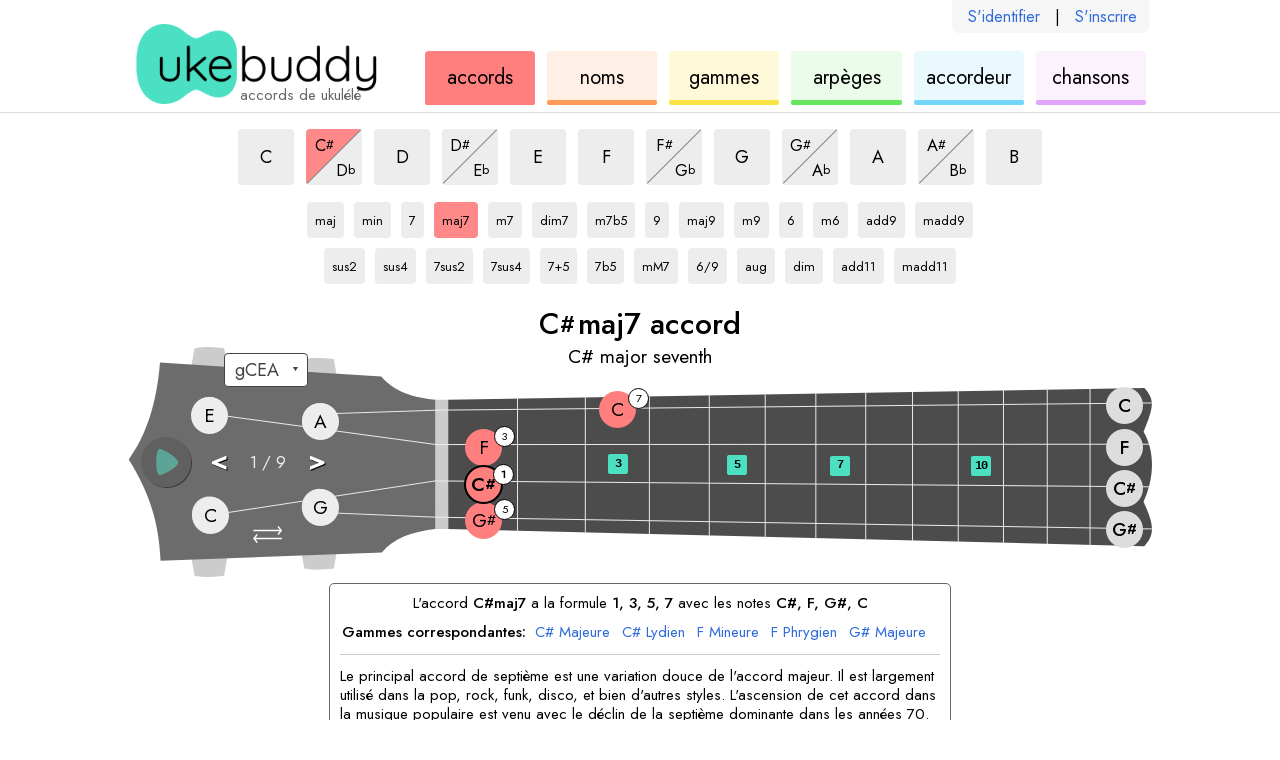

--- FILE ---
content_type: text/html; charset=utf-8
request_url: https://ukebuddy.com/accords-ukul%C3%A9l%C3%A9/C%23maj7-accord
body_size: 6346
content:
<!DOCTYPE html><html lang="fr"><head><meta charSet="utf-8" data-next-head=""/><title data-next-head="">C#maj7 Accord de Ukulélé - UkeBuddy</title><meta name="description" content="Plusieurs positions de l&#x27;accord C#maj7 (C# major seventh) sur le ukulélé." data-next-head=""/><meta name="viewport" content="width=device-width" data-next-head=""/><link rel="apple-touch-icon" sizes="180x180" href="/apple-touch-icon.png?v=1" data-next-head=""/><link rel="icon" type="image/png" sizes="32x32" href="/favicon-32x32.png?v=1" data-next-head=""/><link rel="icon" type="image/png" sizes="16x16" href="/favicon-16x16.png?v=1" data-next-head=""/><link rel="manifest" href="/site.webmanifest?v=1" data-next-head=""/><link rel="icon" href="/favicon.ico?v=1" data-next-head=""/><meta name="apple-mobile-web-app-title" content="UkeBuddy" data-next-head=""/><meta name="application-name" content="UkeBuddy" data-next-head=""/><meta name="msapplication-TileColor" content="#2b5797" data-next-head=""/><meta name="theme-color" content="#ffffff" data-next-head=""/><meta name="twitter:card" content="summary" data-next-head=""/><meta name="twitter:site" content="@ukebuddy" data-next-head=""/><meta name="twitter:title" content="Accords de Ukulélé - UkeBuddy" data-next-head=""/><meta name="twitter:description" content="Accords de Ukulélé - Découvrez les accords de ukulélé dans toutes les tonalités et de nombreux styles. Sélectionnez simplement la tonalité et le type d&#x27;accord pour voir les différentes variations." data-next-head=""/><meta name="twitter:image" content="https://ukebuddy.com/icon-large.png" data-next-head=""/><meta property="og:url" content="https://ukebuddy.com/accords-ukul%C3%A9l%C3%A9" data-next-head=""/><meta property="og:title" content="Accords de Ukulélé - UkeBuddy" data-next-head=""/><meta property="og:description" content="Accords de Ukulélé - Découvrez les accords de ukulélé dans toutes les tonalités et de nombreux styles. Sélectionnez simplement la tonalité et le type d&#x27;accord pour voir les différentes variations." data-next-head=""/><meta property="og:image" content="https://ukebuddy.com/icon-large.png" data-next-head=""/><meta property="og:locale" content="fr_FR" data-next-head=""/><meta property="og:site_name" content="UkeBuddy" data-next-head=""/><meta name="robots" content="All,index,follow" data-next-head=""/><link rel="canonical" href="https://ukebuddy.com/accords-ukul%C3%A9l%C3%A9/C%23maj7-accord" data-next-head=""/><link rel="alternate" hrefLang="en" href="https://ukebuddy.com/ukulele-chords/C%23maj7-chord" data-next-head=""/><link rel="alternate" hrefLang="es" href="https://ukebuddy.com/acordes-ukelele/C%23maj7-acorde" data-next-head=""/><link rel="alternate" hrefLang="fr" href="https://ukebuddy.com/accords-ukul%C3%A9l%C3%A9/C%23maj7-accord" data-next-head=""/><link rel="alternate" hrefLang="pt" href="https://ukebuddy.com/acordes-ukulele/C%23maj7-acorde" data-next-head=""/><link rel="alternate" hrefLang="de" href="https://ukebuddy.com/ukulele-akkorde/C%23maj7-akkord" data-next-head=""/><link rel="alternate" hrefLang="it" href="https://ukebuddy.com/accordi-ukulele/C%23maj7-accordo" data-next-head=""/><link rel="alternate" hrefLang="ru" href="https://ukebuddy.com/%D0%B0%D0%BA%D0%BA%D0%BE%D1%80%D0%B4%D1%8B-%D1%83%D0%BA%D1%83%D0%BB%D0%B5%D0%BB%D0%B5/C%23maj7-%D0%B0%D0%BA%D0%BA%D0%BE%D1%80%D0%B4" data-next-head=""/><link rel="alternate" hrefLang="ja" href="https://ukebuddy.com/%E3%82%A6%E3%82%AF%E3%83%AC%E3%83%AC-%E3%82%B3%E3%83%BC%E3%83%89/C%23maj7-%E5%92%8C%E9%9F%B3" data-next-head=""/><link rel="alternate" hrefLang="no" href="https://ukebuddy.com/ukulele-akkorder/C%23maj7-akkord" data-next-head=""/><link rel="alternate" hrefLang="vi" href="https://ukebuddy.com/h%E1%BB%A3p-%C3%A2m-ukulele/C%23maj7-h%E1%BB%A3p-%C3%A2m" data-next-head=""/><script>
                  function gaL() { window.gaB = 0; }
                  function gaE() { window.gaB = 1; }
                  var tag = document.createElement('script');
                  tag.async = 1;
                  tag.onload = gaL;
                  tag.onerror = gaE;
                  tag.src = 'https://www.googletagmanager.com/gtag/js?id=G-VEJSXNY2DZ';
                  document.head.appendChild(tag);
                </script><script async="" src="//pagead2.googlesyndication.com/pagead/js/adsbygoogle.js"></script><script> isD=false; window.dataLayer = window.dataLayer || []; function gtag() { dataLayer.push(arguments); } gtag('js', new Date()); gtag('config', 'G-VEJSXNY2DZ', { page_location: window.location.pathname }); window.onerror = (message, source, line, column, err) => { if (source.indexOf('ukebuddy.com') === -1) return; window.gtag('event', 'global: js error', { label: window.location.pathname + ' | ' + 'fr' + ' | ' + err && err.stack, send_to: 'G-VEJSXNY2DZ' }); }; if (window.ReportingObserver) { const observer = new ReportingObserver( (reports) => { (reports || []).forEach((report) => { const lineCol = report.body.lineNumber + ':' + report.body.columnNumber; const message = report.body && report.body.message + ' - ' + report.url + ' ' + lineCol; window.gtag('event', 'global: browser log', { label: report.type + ' | ' + message, send_to: 'G-VEJSXNY2DZ' }); }); }, { buffered: true } ); observer.observe(); } </script><link rel="preconnect" href="https://ads.adthrive.com"/><link rel="dns-prefetch" href="https://ads.adthrive.com"/><script>
                    window.adthrive = window.adthrive || {};
                    window.adthrive.cmd = window.adthrive.cmd || [];
                    window.adthrive.host = 'ads.adthrive.com';
                    window.adthrive.plugin = 'adthrive-ads-1.0.38';
                    var tag = document.createElement('script');
                    tag.src = 'https://ads.adthrive.com/sites/5ebd556ef67e7555ae952e55/ads.min.js';
                    tag.referrerPolicy = 'no-referrer-when-downgrade';
                    tag.defer = 1;
                    tag.onerror = function () {
                        window.gtag('event', 'global: adthrive load error', { lang: 'fr', send_to: 'G-VEJSXNY2DZ' });
                    };
                    window.addEventListener('load', function () { document.head.appendChild(tag) });
                </script><link rel="preload" href="/_next/static/media/b8c37bb59076c047-s.p.woff2" as="font" type="font/woff2" crossorigin="anonymous" data-next-font="size-adjust"/><link rel="preload" href="/_next/static/media/5bbac197f803cc34-s.p.woff2" as="font" type="font/woff2" crossorigin="anonymous" data-next-font="size-adjust"/><link rel="preload" href="/_next/static/media/9dd75fadc5b3df29-s.p.woff2" as="font" type="font/woff2" crossorigin="anonymous" data-next-font="size-adjust"/><link rel="preload" href="/_next/static/css/e81a97eff7a05120.css" as="style"/><link rel="stylesheet" href="/_next/static/css/e81a97eff7a05120.css" data-n-g=""/><link rel="preload" href="/_next/static/css/609979e765e89148.css" as="style"/><link rel="stylesheet" href="/_next/static/css/609979e765e89148.css" data-n-p=""/><link rel="preload" href="/_next/static/css/5e8c172a163d8be3.css" as="style"/><link rel="stylesheet" href="/_next/static/css/5e8c172a163d8be3.css" data-n-p=""/><noscript data-n-css=""></noscript><script defer="" nomodule="" src="/_next/static/chunks/polyfills-42372ed130431b0a.js"></script><script src="/_next/static/chunks/webpack-c596b8b05e80575a.js" defer=""></script><script src="/_next/static/chunks/framework-a6b3d2fb26bce5d1.js" defer=""></script><script src="/_next/static/chunks/main-11c921538c698a33.js" defer=""></script><script src="/_next/static/chunks/pages/_app-5be5838155135ad0.js" defer=""></script><script src="/_next/static/chunks/961-efaa9df71551bd56.js" defer=""></script><script src="/_next/static/chunks/352-c74681ca0a5e1e11.js" defer=""></script><script src="/_next/static/chunks/598-ab6b909276159e5a.js" defer=""></script><script src="/_next/static/chunks/808-0c45c63f704f714a.js" defer=""></script><script src="/_next/static/chunks/499-86765fab4872f4f0.js" defer=""></script><script src="/_next/static/chunks/pages/ukulele-chords/%5B%5B...chordSlug%5D%5D-4005b7a5c727720e.js" defer=""></script><script src="/_next/static/jXVg15oiU5V_wNzIZjWxK/_buildManifest.js" defer=""></script><script src="/_next/static/jXVg15oiU5V_wNzIZjWxK/_ssgManifest.js" defer=""></script></head><body><div id="__next"><div class="__variable_02fb8f __className_02fb8f"><div class="pageId--chords"><section class="common_layoutOuter__BB1Tt HeaderAuthLinks_authLinks__ruMyW authLinksHook"><div class="common_layoutInner__UqHUY HeaderAuthLinks_authLinksLayoutInner__UYbsC"><div class="HeaderAuthLinks_authLinksInner__RP1l1"><a href="/fr/login" rel="nofollow">S&#x27;identifier</a><span>|</span><a href="/fr/register" rel="nofollow">S&#x27;inscrire</a></div></div></section><header class="common_layoutOuter__BB1Tt Header_header__MwWvM"><div class="common_layoutInner__UqHUY Header_headerLayoutInner__InY2s"><h1 class="Header_heading__iXDoA">accords de ukulélé</h1><div class="Header_logo__V9h3K"><a class="Header_logoLink__tsyuK" href="https://ukebuddy.com/fr" rel="nofollow"><img class="Header_logoImg__6k5Tf" src="/img/logo.png" width="248" height="80" alt="ukebuddy logo" fetchpriority="high"/></a></div><nav class="Header_headerNav__ZcXxJ"><a href="https://ukebuddy.com/accords-ukul%C3%A9l%C3%A9" class="Header_navbox__xXnng Header_navbox--chords__bZA1f Header_navboxSelected__imnMX"><div class="Header_navboxText__LQiF4">accords<span class="clipped"> de ukulélé</span></div></a><a href="https://ukebuddy.com/noms-accords" class="Header_navbox__xXnng Header_navbox--namer__qKwNI"><div class="Header_navboxText__LQiF4">noms<span class="clipped"> des accords</span></div></a><a href="https://ukebuddy.com/gammes-ukul%C3%A9l%C3%A9" class="Header_navbox__xXnng Header_navbox--scales__ofbii"><div class="Header_navboxText__LQiF4">gammes<span class="clipped"> de ukulélé</span></div></a><a href="https://ukebuddy.com/arp%C3%A8ges-ukul%C3%A9l%C3%A9" class="Header_navbox__xXnng Header_navbox--arpeggios__Ya7PQ"><div class="Header_navboxText__LQiF4">arpèges<span class="clipped"> de ukulélé</span></div></a><a href="https://ukebuddy.com/accordeur-ukul%C3%A9l%C3%A9" class="Header_navbox__xXnng Header_navbox--tuner__ZKOjP"><div class="Header_navboxText__LQiF4">accordeur<span class="clipped"> de ukulélé</span></div></a><a href="https://ukebuddy.com/chansons-ukulélé" class="Header_navbox__xXnng Header_navbox--tabs__tr6je"><div class="Header_navboxText__LQiF4">chansons<span class="clipped"> ukulélé</span></div></a></nav></div></header><div class="headerPrintHook" style="display:none;position:absolute;top:0;right:0"><img class="Header_logoImg__6k5Tf" src="/img/logo.png" width="200" height="64.5" alt="ukebuddy print header" fetchpriority="low"/></div><main><div class="common_layoutOuter__BB1Tt ContentLayoutSplit_layoutOuterSplit__lJO_7"><div class="common_layoutInner__UqHUY ContentLayoutSplit_layoutInnerSplit__OhbaD"><section class="ContentLayoutSplit_splitMain__3V097 splitMainHook"><div class="Controls_controls__ZOiFI"><div class="SelectKey_keys__qk5w9"><a href="https://ukebuddy.com/accords-ukul%C3%A9l%C3%A9/Cmaj7-accord"><button type="button" data-testid="C" class="ControlButton_button__w_nPN ControlButton_keyVariant__r1Lh7"><div class="clipped"></div><span>C</span><div class="clipped">maj7 accord</div></button></a><span class="ControlButtonSplit_splitWrapper__NMRr1"><a href="https://ukebuddy.com/accords-ukul%C3%A9l%C3%A9/C%23maj7-accord"><button type="button" data-testid="C#" class="ControlButton_button__w_nPN ControlButton_keyVariant__r1Lh7 ControlButton_buttonSelected__PlvF6 ControlButton_splitTop__eoVLm"><span class="ControlButton_splitInner___ZKRj"><div class="clipped"></div><span>C</span><span class="Note_noteAccidental__mzmyz">#</span><div class="clipped">maj7 accord</div></span></button></a><a href="https://ukebuddy.com/accords-ukul%C3%A9l%C3%A9/Dbmaj7-accord"><button type="button" data-testid="Db" class="ControlButton_button__w_nPN ControlButton_keyVariant__r1Lh7 ControlButton_splitBottom__kWMLk"><span class="ControlButton_splitInner___ZKRj"><div class="clipped"></div><span>D</span><span class="Note_noteAccidental__mzmyz">b</span><div class="clipped">maj7 accord</div></span></button></a><span class="ControlButtonSplit_centerLine__IcMrI"></span></span><a href="https://ukebuddy.com/accords-ukul%C3%A9l%C3%A9/Dmaj7-accord"><button type="button" data-testid="D" class="ControlButton_button__w_nPN ControlButton_keyVariant__r1Lh7"><div class="clipped"></div><span>D</span><div class="clipped">maj7 accord</div></button></a><span class="ControlButtonSplit_splitWrapper__NMRr1"><a href="https://ukebuddy.com/accords-ukul%C3%A9l%C3%A9/D%23maj7-accord"><button type="button" data-testid="D#" class="ControlButton_button__w_nPN ControlButton_keyVariant__r1Lh7 ControlButton_splitTop__eoVLm"><span class="ControlButton_splitInner___ZKRj"><div class="clipped"></div><span>D</span><span class="Note_noteAccidental__mzmyz">#</span><div class="clipped">maj7 accord</div></span></button></a><a href="https://ukebuddy.com/accords-ukul%C3%A9l%C3%A9/Ebmaj7-accord"><button type="button" data-testid="Eb" class="ControlButton_button__w_nPN ControlButton_keyVariant__r1Lh7 ControlButton_splitBottom__kWMLk"><span class="ControlButton_splitInner___ZKRj"><div class="clipped"></div><span>E</span><span class="Note_noteAccidental__mzmyz">b</span><div class="clipped">maj7 accord</div></span></button></a><span class="ControlButtonSplit_centerLine__IcMrI"></span></span><a href="https://ukebuddy.com/accords-ukul%C3%A9l%C3%A9/Emaj7-accord"><button type="button" data-testid="E" class="ControlButton_button__w_nPN ControlButton_keyVariant__r1Lh7"><div class="clipped"></div><span>E</span><div class="clipped">maj7 accord</div></button></a><a href="https://ukebuddy.com/accords-ukul%C3%A9l%C3%A9/Fmaj7-accord"><button type="button" data-testid="F" class="ControlButton_button__w_nPN ControlButton_keyVariant__r1Lh7"><div class="clipped"></div><span>F</span><div class="clipped">maj7 accord</div></button></a><span class="ControlButtonSplit_splitWrapper__NMRr1"><a href="https://ukebuddy.com/accords-ukul%C3%A9l%C3%A9/F%23maj7-accord"><button type="button" data-testid="F#" class="ControlButton_button__w_nPN ControlButton_keyVariant__r1Lh7 ControlButton_splitTop__eoVLm"><span class="ControlButton_splitInner___ZKRj"><div class="clipped"></div><span>F</span><span class="Note_noteAccidental__mzmyz">#</span><div class="clipped">maj7 accord</div></span></button></a><a href="https://ukebuddy.com/accords-ukul%C3%A9l%C3%A9/Gbmaj7-accord"><button type="button" data-testid="Gb" class="ControlButton_button__w_nPN ControlButton_keyVariant__r1Lh7 ControlButton_splitBottom__kWMLk"><span class="ControlButton_splitInner___ZKRj"><div class="clipped"></div><span>G</span><span class="Note_noteAccidental__mzmyz">b</span><div class="clipped">maj7 accord</div></span></button></a><span class="ControlButtonSplit_centerLine__IcMrI"></span></span><a href="https://ukebuddy.com/accords-ukul%C3%A9l%C3%A9/Gmaj7-accord"><button type="button" data-testid="G" class="ControlButton_button__w_nPN ControlButton_keyVariant__r1Lh7"><div class="clipped"></div><span>G</span><div class="clipped">maj7 accord</div></button></a><span class="ControlButtonSplit_splitWrapper__NMRr1"><a href="https://ukebuddy.com/accords-ukul%C3%A9l%C3%A9/G%23maj7-accord"><button type="button" data-testid="G#" class="ControlButton_button__w_nPN ControlButton_keyVariant__r1Lh7 ControlButton_splitTop__eoVLm"><span class="ControlButton_splitInner___ZKRj"><div class="clipped"></div><span>G</span><span class="Note_noteAccidental__mzmyz">#</span><div class="clipped">maj7 accord</div></span></button></a><a href="https://ukebuddy.com/accords-ukul%C3%A9l%C3%A9/Abmaj7-accord"><button type="button" data-testid="Ab" class="ControlButton_button__w_nPN ControlButton_keyVariant__r1Lh7 ControlButton_splitBottom__kWMLk"><span class="ControlButton_splitInner___ZKRj"><div class="clipped"></div><span>A</span><span class="Note_noteAccidental__mzmyz">b</span><div class="clipped">maj7 accord</div></span></button></a><span class="ControlButtonSplit_centerLine__IcMrI"></span></span><a href="https://ukebuddy.com/accords-ukul%C3%A9l%C3%A9/Amaj7-accord"><button type="button" data-testid="A" class="ControlButton_button__w_nPN ControlButton_keyVariant__r1Lh7"><div class="clipped"></div><span>A</span><div class="clipped">maj7 accord</div></button></a><span class="ControlButtonSplit_splitWrapper__NMRr1"><a href="https://ukebuddy.com/accords-ukul%C3%A9l%C3%A9/A%23maj7-accord"><button type="button" data-testid="A#" class="ControlButton_button__w_nPN ControlButton_keyVariant__r1Lh7 ControlButton_splitTop__eoVLm"><span class="ControlButton_splitInner___ZKRj"><div class="clipped"></div><span>A</span><span class="Note_noteAccidental__mzmyz">#</span><div class="clipped">maj7 accord</div></span></button></a><a href="https://ukebuddy.com/accords-ukul%C3%A9l%C3%A9/Bbmaj7-accord"><button type="button" data-testid="Bb" class="ControlButton_button__w_nPN ControlButton_keyVariant__r1Lh7 ControlButton_splitBottom__kWMLk"><span class="ControlButton_splitInner___ZKRj"><div class="clipped"></div><span>B</span><span class="Note_noteAccidental__mzmyz">b</span><div class="clipped">maj7 accord</div></span></button></a><span class="ControlButtonSplit_centerLine__IcMrI"></span></span><a href="https://ukebuddy.com/accords-ukul%C3%A9l%C3%A9/Bmaj7-accord"><button type="button" data-testid="B" class="ControlButton_button__w_nPN ControlButton_keyVariant__r1Lh7"><div class="clipped"></div><span>B</span><div class="clipped">maj7 accord</div></button></a></div><div class="SelectType_types__i04gj"><a href="https://ukebuddy.com/accords-ukul%C3%A9l%C3%A9/C%23-accord"><button type="button" data-testid="maj" class="ControlButton_button__w_nPN ControlButton_typeVariant__OnY2j ControlButton_widthAuto__XRarM"><span class="ControlButton_splitInner___ZKRj"><div class="clipped">C#</div>maj<div class="clipped"> accord</div></span></button></a><a href="https://ukebuddy.com/accords-ukul%C3%A9l%C3%A9/C%23m-accord"><button type="button" data-testid="min" class="ControlButton_button__w_nPN ControlButton_typeVariant__OnY2j ControlButton_widthAuto__XRarM"><span class="ControlButton_splitInner___ZKRj"><div class="clipped">C#</div>min<div class="clipped"> accord</div></span></button></a><a href="https://ukebuddy.com/accords-ukul%C3%A9l%C3%A9/C%237-accord"><button type="button" data-testid="7" class="ControlButton_button__w_nPN ControlButton_typeVariant__OnY2j ControlButton_widthAuto__XRarM"><span class="ControlButton_splitInner___ZKRj"><div class="clipped">C#</div>7<div class="clipped"> accord</div></span></button></a><a href="https://ukebuddy.com/accords-ukul%C3%A9l%C3%A9/C%23maj7-accord"><button type="button" data-testid="maj7" class="ControlButton_button__w_nPN ControlButton_typeVariant__OnY2j ControlButton_buttonSelected__PlvF6 ControlButton_widthAuto__XRarM"><span class="ControlButton_splitInner___ZKRj"><div class="clipped">C#</div>maj7<div class="clipped"> accord</div></span></button></a><a href="https://ukebuddy.com/accords-ukul%C3%A9l%C3%A9/C%23m7-accord"><button type="button" data-testid="m7" class="ControlButton_button__w_nPN ControlButton_typeVariant__OnY2j ControlButton_widthAuto__XRarM"><span class="ControlButton_splitInner___ZKRj"><div class="clipped">C#</div>m7<div class="clipped"> accord</div></span></button></a><a href="https://ukebuddy.com/accords-ukul%C3%A9l%C3%A9/C%23dim7-accord"><button type="button" data-testid="dim7" class="ControlButton_button__w_nPN ControlButton_typeVariant__OnY2j ControlButton_widthAuto__XRarM"><span class="ControlButton_splitInner___ZKRj"><div class="clipped">C#</div>dim7<div class="clipped"> accord</div></span></button></a><a href="https://ukebuddy.com/accords-ukul%C3%A9l%C3%A9/C%23m7b5-accord"><button type="button" data-testid="m7b5" class="ControlButton_button__w_nPN ControlButton_typeVariant__OnY2j ControlButton_widthAuto__XRarM"><span class="ControlButton_splitInner___ZKRj"><div class="clipped">C#</div>m7b5<div class="clipped"> accord</div></span></button></a><a href="https://ukebuddy.com/accords-ukul%C3%A9l%C3%A9/C%239-accord"><button type="button" data-testid="9" class="ControlButton_button__w_nPN ControlButton_typeVariant__OnY2j ControlButton_widthAuto__XRarM"><span class="ControlButton_splitInner___ZKRj"><div class="clipped">C#</div>9<div class="clipped"> accord</div></span></button></a><a href="https://ukebuddy.com/accords-ukul%C3%A9l%C3%A9/C%23maj9-accord"><button type="button" data-testid="maj9" class="ControlButton_button__w_nPN ControlButton_typeVariant__OnY2j ControlButton_widthAuto__XRarM"><span class="ControlButton_splitInner___ZKRj"><div class="clipped">C#</div>maj9<div class="clipped"> accord</div></span></button></a><a href="https://ukebuddy.com/accords-ukul%C3%A9l%C3%A9/C%23m9-accord"><button type="button" data-testid="m9" class="ControlButton_button__w_nPN ControlButton_typeVariant__OnY2j ControlButton_widthAuto__XRarM"><span class="ControlButton_splitInner___ZKRj"><div class="clipped">C#</div>m9<div class="clipped"> accord</div></span></button></a><a href="https://ukebuddy.com/accords-ukul%C3%A9l%C3%A9/C%236-accord"><button type="button" data-testid="6" class="ControlButton_button__w_nPN ControlButton_typeVariant__OnY2j ControlButton_widthAuto__XRarM"><span class="ControlButton_splitInner___ZKRj"><div class="clipped">C#</div>6<div class="clipped"> accord</div></span></button></a><a href="https://ukebuddy.com/accords-ukul%C3%A9l%C3%A9/C%23m6-accord"><button type="button" data-testid="m6" class="ControlButton_button__w_nPN ControlButton_typeVariant__OnY2j ControlButton_widthAuto__XRarM"><span class="ControlButton_splitInner___ZKRj"><div class="clipped">C#</div>m6<div class="clipped"> accord</div></span></button></a><a href="https://ukebuddy.com/accords-ukul%C3%A9l%C3%A9/C%23add9-accord"><button type="button" data-testid="add9" class="ControlButton_button__w_nPN ControlButton_typeVariant__OnY2j ControlButton_widthAuto__XRarM"><span class="ControlButton_splitInner___ZKRj"><div class="clipped">C#</div>add9<div class="clipped"> accord</div></span></button></a><a href="https://ukebuddy.com/accords-ukul%C3%A9l%C3%A9/C%23madd9-accord"><button type="button" data-testid="madd9" class="ControlButton_button__w_nPN ControlButton_typeVariant__OnY2j ControlButton_widthAuto__XRarM"><span class="ControlButton_splitInner___ZKRj"><div class="clipped">C#</div>madd9<div class="clipped"> accord</div></span></button></a><br/><a href="https://ukebuddy.com/accords-ukul%C3%A9l%C3%A9/C%23sus2-accord"><button type="button" data-testid="sus2" class="ControlButton_button__w_nPN ControlButton_typeVariant__OnY2j ControlButton_widthAuto__XRarM"><span class="ControlButton_splitInner___ZKRj"><div class="clipped">C#</div>sus2<div class="clipped"> accord</div></span></button></a><a href="https://ukebuddy.com/accords-ukul%C3%A9l%C3%A9/C%23sus4-accord"><button type="button" data-testid="sus4" class="ControlButton_button__w_nPN ControlButton_typeVariant__OnY2j ControlButton_widthAuto__XRarM"><span class="ControlButton_splitInner___ZKRj"><div class="clipped">C#</div>sus4<div class="clipped"> accord</div></span></button></a><a href="https://ukebuddy.com/accords-ukul%C3%A9l%C3%A9/C%237sus2-accord"><button type="button" data-testid="7sus2" class="ControlButton_button__w_nPN ControlButton_typeVariant__OnY2j ControlButton_widthAuto__XRarM"><span class="ControlButton_splitInner___ZKRj"><div class="clipped">C#</div>7sus2<div class="clipped"> accord</div></span></button></a><a href="https://ukebuddy.com/accords-ukul%C3%A9l%C3%A9/C%237sus4-accord"><button type="button" data-testid="7sus4" class="ControlButton_button__w_nPN ControlButton_typeVariant__OnY2j ControlButton_widthAuto__XRarM"><span class="ControlButton_splitInner___ZKRj"><div class="clipped">C#</div>7sus4<div class="clipped"> accord</div></span></button></a><a href="https://ukebuddy.com/accords-ukul%C3%A9l%C3%A9/C%237+5-accord"><button type="button" data-testid="7+5" class="ControlButton_button__w_nPN ControlButton_typeVariant__OnY2j ControlButton_widthAuto__XRarM"><span class="ControlButton_splitInner___ZKRj"><div class="clipped">C#</div>7+5<div class="clipped"> accord</div></span></button></a><a href="https://ukebuddy.com/accords-ukul%C3%A9l%C3%A9/C%237b5-accord"><button type="button" data-testid="7b5" class="ControlButton_button__w_nPN ControlButton_typeVariant__OnY2j ControlButton_widthAuto__XRarM"><span class="ControlButton_splitInner___ZKRj"><div class="clipped">C#</div>7b5<div class="clipped"> accord</div></span></button></a><a href="https://ukebuddy.com/accords-ukul%C3%A9l%C3%A9/C%23mM7-accord"><button type="button" data-testid="mM7" class="ControlButton_button__w_nPN ControlButton_typeVariant__OnY2j ControlButton_widthAuto__XRarM"><span class="ControlButton_splitInner___ZKRj"><div class="clipped">C#</div>mM7<div class="clipped"> accord</div></span></button></a><a href="https://ukebuddy.com/accords-ukul%C3%A9l%C3%A9/C%236-9-accord"><button type="button" data-testid="6/9" class="ControlButton_button__w_nPN ControlButton_typeVariant__OnY2j ControlButton_widthAuto__XRarM"><span class="ControlButton_splitInner___ZKRj"><div class="clipped">C#</div>6/9<div class="clipped"> accord</div></span></button></a><a href="https://ukebuddy.com/accords-ukul%C3%A9l%C3%A9/C%23aug-accord"><button type="button" data-testid="aug" class="ControlButton_button__w_nPN ControlButton_typeVariant__OnY2j ControlButton_widthAuto__XRarM"><span class="ControlButton_splitInner___ZKRj"><div class="clipped">C#</div>aug<div class="clipped"> accord</div></span></button></a><a href="https://ukebuddy.com/accords-ukul%C3%A9l%C3%A9/C%23dim-accord"><button type="button" data-testid="dim" class="ControlButton_button__w_nPN ControlButton_typeVariant__OnY2j ControlButton_widthAuto__XRarM"><span class="ControlButton_splitInner___ZKRj"><div class="clipped">C#</div>dim<div class="clipped"> accord</div></span></button></a><a href="https://ukebuddy.com/accords-ukul%C3%A9l%C3%A9/C%23add11-accord"><button type="button" data-testid="add11" class="ControlButton_button__w_nPN ControlButton_typeVariant__OnY2j ControlButton_widthAuto__XRarM"><span class="ControlButton_splitInner___ZKRj"><div class="clipped">C#</div>add11<div class="clipped"> accord</div></span></button></a><a href="https://ukebuddy.com/accords-ukul%C3%A9l%C3%A9/C%23madd11-accord"><button type="button" data-testid="madd11" class="ControlButton_button__w_nPN ControlButton_typeVariant__OnY2j ControlButton_widthAuto__XRarM"><span class="ControlButton_splitInner___ZKRj"><div class="clipped">C#</div>madd11<div class="clipped"> accord</div></span></button></a></div></div><div class="Fretboard_fretboard__BJFEi"><div class="Fretboard_toolName__EtP5_"><div data-testid="toolNamePrimary"><span>C</span><span class="Note_noteAccidental__mzmyz Note_spaceAfter__GaFyH">#</span>maj7 accord</div><div class="Fretboard_toolNameSecondary__Z6hBV" data-testid="toolNameSecondary">C# major seventh</div></div><div class="Fretboard_ukeWrapper__hmA01"><div class="Fretboard_ukeInner__jyMLp"><div class="SelectTuning_tuningLinksWrapper__e4Wzt tuningLinksWrapperHook"><select id="tuningSelectHook" class="SelectTuning_tuningLinks__8o1ji" aria-label="Sélectionnez un accordage :"><option value="-1" selected=""> </option><option class="tuning-link" value="gCEA" aria-label="Utiliser l&#x27;accordage gCEA">gCEA</option><option class="tuning-link" value="aDFsB" aria-label="Utiliser l&#x27;accordage aDF#B">aDF#B</option><option class="tuning-link" value="DGBE" aria-label="Utiliser l&#x27;accordage DGBE">DGBE</option><option class="tuning-link" value="fAsDG" aria-label="Utiliser l&#x27;accordage fA#DG">fA#DG</option></select></div><div class="SwapButton_swapButton__ZR10q" role="button" tabindex="0" aria-label="change ukulele to lefty"><svg x="0px" y="0px" width="36.389px" height="21px" viewBox="5.611 0 36.389 21" enable-background="new 5.611 0 36.389 21"><path d="M41.212,16.399H6.505c-0.436,0-0.789-0.407-0.789-0.905s0.353-0.905,0.789-0.905h34.707 c0.434,0,0.788,0.407,0.788,0.905S41.646,16.399,41.212,16.399z"></path><path d="M41.034,6.411H6.397c-0.435,0-0.787-0.406-0.787-0.906c0-0.5,0.352-0.905,0.787-0.905h34.637 c0.432,0,0.786,0.405,0.786,0.905C41.82,6.005,41.466,6.411,41.034,6.411z"></path><path d="M10.242,21c-0.272,0-0.54-0.119-0.717-0.354l-3.545-4.6c-0.252-0.326-0.252-0.781,0-1.103l3.545-4.603 c0.304-0.399,0.873-0.471,1.269-0.165c0.397,0.304,0.469,0.873,0.165,1.271l-3.12,4.047l3.12,4.047 c0.304,0.398,0.232,0.965-0.165,1.27C10.63,20.938,10.434,21,10.242,21z"></path><path d="M37.37,11.012c-0.192,0-0.388-0.06-0.554-0.188c-0.396-0.304-0.469-0.873-0.165-1.269l3.121-4.047 l-3.121-4.048c-0.304-0.396-0.231-0.967,0.165-1.271c0.398-0.306,0.963-0.232,1.27,0.165l3.545,4.602 c0.253,0.324,0.253,0.779,0,1.104l-3.545,4.6C37.908,10.891,37.639,11.012,37.37,11.012z"></path></svg></div><div class="PlayButton_playButton__3Q8Lh playButtonHook" role="button" tabindex="-1" aria-label="play audio for current selection"><div class="PlayButton_playButtonAnim__z4f4y"><svg x="0px" y="0px" width="50px" height="50px" viewBox="0 0 172.156 172.156" enable-background="new 0 0 172.156 172.156"><g class="PlayButton_playButtonFill__ucblD"><path d="M86.078,0C38.538,0,0,38.538,0,86.078s38.538,86.078,86.078,86.078s86.079-38.538,86.079-86.078 S133.617,0,86.078,0z M62.604,130.786c-13.88-5.868-14.196-80.438,0-89.322c6.85-4.288,65.484,28.954,65.484,46.124 C128.088,104.026,70.978,134.326,62.604,130.786z"></path></g></svg></div></div><div class="SelectPosition_positionControl__U74G7 positionControlHook"><span class="SelectPosition_positionChange__2qofm" data-num="-1" role="button" tabindex="-1">&lt;</span><div class="SelectPosition_positionArea__odP_h"><span>1</span> / <span>1</span></div><span class="SelectPosition_positionChange__2qofm" data-num="1" role="button" tabindex="-1">&gt;</span></div><img class="Fretboard_ukeSvg__Sihdi" src="/img/uke.svg" width="1024" height="230" alt="ukulele fretboard" fetchpriority="high"/><div class="Fretboard_fretMarkers__dhE3J"><div class="Fretboard_fretMarker__vjG__" data-num="3"><span class="Fretboard_fretNumber__mLgrK">3</span></div><div class="Fretboard_fretMarker__vjG__" data-num="5"><span class="Fretboard_fretNumber__mLgrK">5</span></div><div class="Fretboard_fretMarker__vjG__" data-num="7"><span class="Fretboard_fretNumber__mLgrK">7</span></div><div class="Fretboard_fretMarker__vjG__" data-num="10"><span class="Fretboard_fretNumber__mLgrK">10</span></div></div></div></div></div><div class="Instructions_info__q4lB4" data-testid="toolInfo"><div><div class="Instructions_infoIntro__z2YuJ">L'accord <b>C#maj7</b> a la formule <span class='pre'>1, 3, 5, 7</span> avec les notes <span class='pre'>C#, F, G#, C</span></div><div class="Instructions_infoNext__sdrDF"><div class="PairingsForScale_pairings__HLkaM"><span class="PairingsForScale_pairingsHeading__G6wMW">Gammes correspondantes: </span><a href="https://ukebuddy.com/gammes-ukul%C3%A9l%C3%A9/C%23-majeure-gamme" class="PairingsForScale_pairingLink__8_cZr">C#<!-- --> <!-- -->Majeure</a><a href="https://ukebuddy.com/gammes-ukul%C3%A9l%C3%A9/C%23-lydien-gamme" class="PairingsForScale_pairingLink__8_cZr">C#<!-- --> <!-- -->Lydien</a><a href="https://ukebuddy.com/gammes-ukul%C3%A9l%C3%A9/F-mineure-gamme" class="PairingsForScale_pairingLink__8_cZr">F<!-- --> <!-- -->Mineure</a><a href="https://ukebuddy.com/gammes-ukul%C3%A9l%C3%A9/F-phrygien-gamme" class="PairingsForScale_pairingLink__8_cZr">F<!-- --> <!-- -->Phrygien</a><a href="https://ukebuddy.com/gammes-ukul%C3%A9l%C3%A9/G%23-majeure-gamme" class="PairingsForScale_pairingLink__8_cZr">G#<!-- --> <!-- -->Majeure</a><a href="https://ukebuddy.com/gammes-ukul%C3%A9l%C3%A9/G%23-myxolydien-gamme" class="PairingsForScale_pairingLink__8_cZr">G#<!-- --> <!-- -->Myxolydien</a><a href="https://ukebuddy.com/gammes-ukul%C3%A9l%C3%A9/C-phrygien-gamme" class="PairingsForScale_pairingLink__8_cZr">C<!-- --> <!-- -->Phrygien</a><a href="https://ukebuddy.com/gammes-ukul%C3%A9l%C3%A9/C-locrien-gamme" class="PairingsForScale_pairingLink__8_cZr">C<!-- --> <!-- -->Locrien</a></div></div></div><div class="Instructions_explanation__VvlHS">Le principal accord de septième est une variation douce de l'accord majeur. Il est largement utilisé dans la pop, rock, funk, disco, et bien d'autres styles. L'ascension de cet accord dans la musique populaire est venu avec le déclin de la septième dominante dans les années 70.</div></div><div class="Leaderboard_leaderboard__FH8uP leaderboardHook Leaderboard_hidden__yCaBZ" role="button" tabindex="0"></div><div class="SongsForChord_songsForChord__hDzFx songsForChordHook"><div class="SongsForChord_title__gCC35 songsForChordTitleHook">Tablatures ukulélé utilisant l&#x27;accord C#maj7</div><div class="SongsForChord_songList__W4vwb"><a href="https://ukebuddy.com/chansons-ukulélé/weezer/happy-hour" class="SongBlurbMini_songBlurbMini__HTsaV songBlurbMiniHook" lang="en"><img class="SongBlurbMini_thumbnail__0kU1U" loading="lazy" src="https://i.ytimg.com/vi/t3RO0UMsBss/mqdefault.jpg" alt="Happy Hour"/><div class="SongBlurbMini_info__EHkY2"><div class="SongBlurbMini_songName__eiiVn">Happy Hour</div><div class="SongBlurbMini_artistName__HTOgx">Weezer</div></div></a></div></div></section></div></div></main><footer class="common_layoutOuter__BB1Tt Footer_footer__OYoYH Footer_footerSpaced__l4PqB"><div class="common_layoutInner__UqHUY"><div class="Footer_footerWrapper__k4I53"><div class="Footer_footerSocial__qmnAy"><a class="Footer_footerSocialTwitter__SlrM7" href="https://twitter.com/ukebuddy" aria-label="UkeBuddy on Twitter"></a></div><div class="Footer_footerLinks__zeWoW"><span class=""><a href="https://ukebuddy.com/ukulele-chords" lang="en" hrefLang="en" rel="nofollow">English</a>     </span></div><div class="Footer_footerRights__aNyI5"><a href="https://ukebuddy.com/fr/help" rel="nofollow" hrefLang="en">UkeBuddy © 2010</a></div></div></div></footer></div></div></div><script id="__NEXT_DATA__" type="application/json">{"props":{"pageProps":{"pageId":"chords","lang":"fr","headerLang":"en","rootUrl":"https://ukebuddy.com","params":{"chordSlug":["C#maj7-accord"]},"isPremium":false,"isUser":false,"userId":null,"isMobile":false,"statusCode":200,"isPgdbDown":false,"isPgdbReadOnly":false,"isLocal":false,"isTest":false,"envString":"production","testDate":null,"moreProps":{"parsedQuery":{"keyId":"C#","typeId":"maj7","redirect":null},"redirect":null}},"__N_SSP":true},"page":"/ukulele-chords/[[...chordSlug]]","query":{"ukuleleChordsRoute":"accords-ukul%C3%A9l%C3%A9","chordSlug":["C#maj7-accord"]},"buildId":"jXVg15oiU5V_wNzIZjWxK","isFallback":false,"isExperimentalCompile":false,"gssp":true,"scriptLoader":[]}</script></body></html>

--- FILE ---
content_type: text/plain; charset=utf-8
request_url: https://ads.adthrive.com/http-api/cv2
body_size: 4524
content:
{"om":["00xbjwwl","0929nj63","0kl5wonw","0l57mahn","0w536awe","0y0basn0","1","1011_302_56233497","1011_302_56241518","1028_8728253","10868755","10877374","10ua7afe","11142692","11509227","1185:1610326728","11896988","12010080","12010084","12010088","12171239","12184310","124843_10","124844_24","124848_8","12gfb8kp","12n8yp46","16_553781220","17_24766959","199836600","1e3fzviw","1h6rfk37","1szmtd70","1vyerc6l","202430_200_EAAYACogtYltKBzKKHu7tAsMK.YhnNUUanUuxFU5V4rbhwKBIsMyBLNoHQo_","2132:43421373","2132:43435725","2132:45999650","2179:579199547309811353","21t38mbo","2249:581439030","2249:706850630","2307:0g8i9uvz","2307:0w536awe","2307:21t38mbo","2307:2gev4xcy","2307:4etfwvf1","2307:4yevyu88","2307:5g9x6tt0","2307:66m08xhz","2307:73mggl4h","2307:87gc0tji","2307:88rv7n3t","2307:8orkh93v","2307:94xxrknd","2307:9ckgjh5j","2307:9nex8xyd","2307:bsgbu9lt","2307:cuudl2xr","2307:d06ridxr","2307:ddr52z0n","2307:ey8vsnzk","2307:f2u8e0cj","2307:haf4w7r0","2307:hn3eanl8","2307:hxxvnqg0","2307:ibyuigy2","2307:icak5p45","2307:k7dd9kai","2307:o3v1i5bp","2307:o8icj9qr","2307:oz3ry6sr","2307:q0inp94q","2307:qlhur51f","2307:r0u09phz","2307:revf1erj","2307:s2ahu2ae","2307:s887ofe1","2307:t1dqw1q2","2307:wxfnrapl","2307:x7xpgcfc","2307:z37bfdul","2307:zqr5evgv","2409_25495_176_CR52092954","2409_25495_176_CR52092959","2409_25495_176_CR52150651","2409_25495_176_CR52153848","2409_25495_176_CR52153849","2409_25495_176_CR52186411","2409_25495_176_CR52188001","2409_25495_176_CR52248589","2409_25495_176_CR52248591","2409_25495_176_CR52248592","25048614","25_53v6aquw","25_cfnass1q","25_nin85bbg","25_op9gtamy","25_oz31jrd0","25_ti0s3bz3","25_yi6qlg3p","2676:85392872","2676:85402300","2676:85702118","2676:86050278","2676:86739499","2676:86739704","2715_9888_262594","2715_9888_501276","2715_9888_522709","2760:176_CR52092920","2760:176_CR52092956","2760:176_CR52092958","2760:176_CR52150651","2760:176_CR52153848","2760:176_CR52153849","2760:176_CR52186411","2760:176_CR52186412","2760:176_CR52248591","29414696","29414711","2_206_554478","2bih8d5k","2hdl0sv1","2jjp1phz","308_125203_20","308_125204_13","31334462","31809564","32294906","33419345","34182009","34534177","3490:CR52248725","3490:CR52248726","34eys5wu","35371504","3646_185414_T26335189","3646_185414_T26509255","3658_105950_dvwpivfe","3658_136236_x7xpgcfc","3658_1406006_T26265359","3658_142885_T26442534","3658_149350_ll4el522","3658_15078_87gc0tji","3658_15078_cuudl2xr","3658_15211_pqmap2ix","3658_155852_d06ridxr","3658_203382_o8icj9qr","3658_22070_94xxrknd","3658_22070_ct0wxkj7","3658_22070_cxntlnlg","3658_24589_o3v1i5bp","3658_249690_icak5p45","3658_26587_z37bfdul","3658_90931_T24094378","381513943572","384101699","3858:12140820","39_76_684f98af-20cb-43b9-888c-36c56ac7f2c5","3LMBEkP-wis","3eygb4a4","3jot8g9b","3u0a87fh","3v5u0p3e","3x0i061s","409_216406","409_216506","409_220161","409_226354","42171165","42231876","43422062","43435725","43919974","43919984","439246469228","43a7ptxe","44629254","451ofy3j","45779306","458901553568","46uk7yb6","4749xx5e","47633464","481703827","485027845327","48514645","492075","49869015","4fk9nxse","4tgls8cg","4ticzzkv","4ycbs6xn","4yesq9qe","4yevyu88","501276","52321815","53v6aquw","54779847","54779856","54779873","549410","549423","54oxjugw","5504:203525","5504:203981","5510:rs9utcox","5563_66529_OADD2.7353040902705_1EI6JL1KCNZJQTKTNU","5563_66529_OADD2.7353043681733_1CTKQ7RI7E0NJH0GJ0","5563_66529_OADD2.7353083169082_14CHQFJEGBEH1W68BV","5563_66529_OADD2.7353135342659_16LM69W9KK9IU36RZG","5563_66529_OADD2.7353139434756_1NZECY4JOV19SLM7Y9","55651526","557_409_220139","557_409_220332","557_409_220348","557_409_220363","55826909","558_93_4ticzzkv","558_93_bsgbu9lt","558_93_r8esj0oh","558_93_z37bfdul","559992","56071098","56341213","567_269_2:3528:19843:32507","5726507783","5726507811","589451478355172056","5989_84349_553781220","5h57gal2","5j2wfnhs","5lmfj05a","60325468","609577512","60f5a06w","61051089","61085224","61231626","61456734","61491283","61564260","61900466","61916211","61916223","61916225","61916227","61916229","61916233","61916243","61926845","61932920","61932925","61932933","61932938","61932957","61945704","62187798","6226527055","6226528609","6226563651","6226563661","6250_66552_T26310990","62548257","628359076","628444256","628444259","628444262","628444349","628444433","628456310","628456403","628622163","628622166","628622169","628622172","628622175","628622178","628622241","628622247","628622250","628683371","628687043","628687157","628687460","628687463","628803013","628841673","629007394","629009180","629167998","629168001","629168010","629171196","629171202","629234167","630928655","636910768489","651637459","651637461","651637462","652348592","6547_67916_itzp8kjX6O4MwnnFJxEm","6547_67916_wMr098Cg2yx5lDJ46xtV","659216891404","659713728691","66m08xhz","673375558002","680597458938","68rseg59","697189874","6ejtrnf9","6qqfd7uj","6wbm92qr","701113323","702397981","702423494","705115233","705115332","705115523","705116521","705127202","708702971","725307849769","7354_138543_85445144","7354_138543_85807326","7354_217088_86434184","74243_74_18482789","74243_74_18482790","74243_74_18482791","74243_74_18482792","74j1qch5","74wv3qdx","754085118673","786935973586","793616822855","795595123562","7969_149355_43421373","7eooener","7ha9rkyq","7imiw6gw","7qevw67b","8064016","8152859","8152879","8160967","8193073","8193078","821i184r","86509226","86739739","86991451","86991452","89k0n9nu","8b5u826e","8d298oidghg","8doidghg","8mxhvteo","8orkh93v","8zkujnwr","9057/0328842c8f1d017570ede5c97267f40d","9057/0da634e56b4dee1eb149a27fcef83898","9057/118fd3eefbff5c5b303909fff5103e9c","93_rgl2rq8h","94298xxrknd","94xxrknd","97_8193073","97_8193078","9d5f8vic","9nex8xyd","E4WSOMeLzPI","Gd9uaiHvgOw","LotYqaq9D44","NplsJAxRH1w","ae6edkmg","axw5pt53","b5idbd4d","b90cwbcd","b9ut4rp0","bd5xg6f6","bfabg5d1","bkfengo0","bmp4lbzm","bpecuyjx","bsgbu9lt","bz298p9la1n","bzp9la1n","c1hsjx06","clbujs0n","cr-1oplzoysu9vd","cr-97pzzgzrubqk","cr-Bitc7n_p9iw__vat__49i_k_6v6_h_jce2vj5h_KnXNU4yjl","cr-f6puwm2x27tf1","cr-fobbsjflu9vd","cr-qizd123uuatj","cr-r5fqbsaru9vd","cr-r5fqbsarubwe","csa082xz","czt3qxxp","d06ridxr","daw00eve","ddr52z0n","dpuv7rce","e2c76his","e38qsvko","e5l8fjox","e6zn0jdp","ecy21dds","extremereach_creative_76559239","ey8vsnzk","f2u8e0cj","fcn2zae1","fdujxvyb","fj53zarb","fjp0ceax","fmbueqst","fmbxvfw0","fpbj0p83","frducv96","g4kw4fir","gbwct10b","haf4w7r0","hffavbt7","hgrz3ggo","hhfvml3d","ht1bny9v","huok5tyj","i2aglcoy","i776wjt4","i8f7atd5","i90isgt0","iaqttatc","ibyuigy2","icak5p45","ikl4zu8e","ir7orip8","jfy9255s","k2xfz54q","k7dd9kai","kk2985768bd","kk5768bd","knoebx5v","kv5d2cy1","l5x3df1q","lc1wx7d6","lc408s2k","leb6igu0","ll4el522","lxlnailk","miij1rns","mkzzyvlu","muvxy961","mvtp3dnv","n3egwnq7","n4g08anv","n8w0plts","npkuvcja","nszjot7z","ntjn5z55","nwbpobii","o3v1i5bp","o8icj9qr","ofoon6ir","oj70mowv","op9gtamy","oz31jrd0","oz3ry6sr","ps13v7qq","pssuveea","pvgx7ymi","q42kdoya","qlhur51f","qqvgscdx","qt09ii59","r3co354x","r8esj0oh","re298vf1erj","revf1erj","riaslz7g","rs9utcox","rx298j4b6nw","rxj4b6nw","s2298ahu2ae","s2ahu2ae","s4s41bit","sbp1kvat","sdeo60cf","sjjqrcrc","sl57pdtd","ssnofwh5","svinlp2o","t1dqw1q2","t2dlmwva","t6cxghrg","ti0s3bz3","u1jb75sm","u2x4z0j8","u4atmpu4","u690dg05","ufe8ea50","utberk8n","v705kko8","v8cczmzc","vdcb5d4i","vorb2gx4","vq8z5tpx","vwg10e52","w82ynfkl","wg6gg1ed","wih2rdv3","ws5qkh9j","wtkcj6hw","wu2a2j8o","wuj9gztf","wxbau47f","wxfnrapl","x7xpgcfc","xNY_QI6-iOA","xgjdt26g","xnog6vk7","xtk4ndo3","xtxa8s2d","xwhet1qh","y141rtv6","yass8yy7","yboVxnUKUSE","yi6qlg3p","yl6g9raj","z2frsa4f","z37bfdul","zaiy3lqy","zqr5evgv","zs3aw5p8","zsviwgi5","zvfjb0vm","zw6jpag6","2343608","2343609","2343612","2343613","2344374","2344375","2344386","638791959","638794438","643846157","672549180","672552173","707249248","7942757","7967351","7979132","7979135","cr-e9x05e8u27sm0","cr-e9x05e8u27uiu","cr-e9x05e8u27vix","cr-e9x05e8u27vjv","cr-e9x05h3s17sm0","cr-e9x05h3s17uiu","cr-e9x05h3s17vix","cr-e9x05h3s17vjv","cr-eas10j0u07sm0","cr-eas10j0u07uiu","cr-eas10j0u07vix","cr-edry0m0xt7sm0","cr-f6wv0m1t17sm0","cr-f6wv0m1t17uiu","f9cpze7e","nodohvfi","qnqfz5kx","t8wl12j1"],"pmp":[],"adomains":["123notices.com","1md.org","about.bugmd.com","acelauncher.com","adameve.com","akusoli.com","allyspin.com","askanexpertonline.com","atomapplications.com","bassbet.com","betsson.gr","biz-zone.co","bizreach.jp","braverx.com","bubbleroom.se","bugmd.com","buydrcleanspray.com","byrna.com","capitaloneshopping.com","clarifion.com","combatironapparel.com","controlcase.com","convertwithwave.com","cotosen.com","countingmypennies.com","cratedb.com","croisieurope.be","cs.money","dallasnews.com","definition.org","derila-ergo.com","dhgate.com","dhs.gov","displate.com","easyprint.app","easyrecipefinder.co","ebook1g.peptidesciences.com","fabpop.net","familynow.club","filejomkt.run","fla-keys.com","folkaly.com","g123.jp","gameswaka.com","getbugmd.com","getconsumerchoice.com","getcubbie.com","gowavebrowser.co","gowdr.com","gransino.com","grosvenorcasinos.com","guard.io","hero-wars.com","holts.com","instantbuzz.net","itsmanual.com","jackpotcitycasino.com","justanswer.com","justanswer.es","la-date.com","lightinthebox.com","liverrenew.com","local.com","lovehoney.com","lulutox.com","lymphsystemsupport.com","manualsdirectory.org","meccabingo.com","medimops.de","mensdrivingforce.com","millioner.com","miniretornaveis.com","mobiplus.me","myiq.com","national-lottery.co.uk","naturalhealthreports.net","nbliver360.com","nikke-global.com","nordicspirit.co.uk","nuubu.com","onlinemanualspdf.co","original-play.com","outliermodel.com","paperela.com","paradisestays.site","parasiterelief.com","peta.org","photoshelter.com","plannedparenthood.org","playvod-za.com","printeasilyapp.com","printwithwave.com","profitor.com","quicklearnx.com","quickrecipehub.com","rakuten-sec.co.jp","rangeusa.com","refinancegold.com","robocat.com","royalcaribbean.com","saba.com.mx","shift.com","simple.life","spinbara.com","systeme.io","taboola.com","tackenberg.de","temu.com","tenfactorialrocks.com","theoceanac.com","topaipick.com","totaladblock.com","usconcealedcarry.com","vagisil.com","vegashero.com","vegogarden.com","veryfast.io","viewmanuals.com","viewrecipe.net","votervoice.net","vuse.com","wavebrowser.co","wavebrowserpro.com","weareplannedparenthood.org","xiaflex.com","yourchamilia.com"]}

--- FILE ---
content_type: application/javascript; charset=UTF-8
request_url: https://ukebuddy.com/_next/static/chunks/pages/ukulele-chords/%5B%5B...chordSlug%5D%5D-4005b7a5c727720e.js
body_size: 11670
content:
(self.webpackChunk_N_E=self.webpackChunk_N_E||[]).push([[659],{9244:(e,i,n)=>{(window.__NEXT_P=window.__NEXT_P||[]).push(["/ukulele-chords/[[...chordSlug]]",function(){return n(8512)}])},8512:(e,i,n)=>{"use strict";n.r(i),n.d(i,{__N_SSP:()=>L,default:()=>N});var t=n(4848),a=n(6348),r=n(7056),s=n(6800),o=n(5943),l=n(8020),d=n(3038),c=n(6540),u=n(232),g=n(6227),f=n(360),y=n(8952),b=n(8368),p=n(4785),m=n(6423),S=n(8080),h=n(2808),I=n(9424),v=n(6942),k=n.n(v);let j=JSON.parse('{"C~maj":{"keyIds":["C"],"typeId":"maj","songs":[{"id":"a304143d-d6af-4dcc-a479-898cea3c1688","artist":"Traditional","artistSlug":"traditional","song":"Happy Birthday","songSlug":"happy-birthday","youtubeId":null,"difficulty":1.83,"prominence":50,"percentile":96,"relevance":596},{"id":"50350a1e-baec-44e0-8f03-e57246c0e45a","artist":"John Mayer","artistSlug":"john-mayer","song":"Love on the Weekend","songSlug":"love-on-the-weekend","youtubeId":"ZzqLtnBc1dg","difficulty":1.5,"prominence":50,"percentile":80,"relevance":580},{"id":"9d173a4f-6d3e-45ba-8fa0-e6d6f4a2bcd1","artist":"Chuck Berry","artistSlug":"chuck-berry","song":"Run Rudolph Run","songSlug":"run-rudolph-run","youtubeId":"YiadNVhaGwk","difficulty":2.81,"prominence":53,"percentile":39,"relevance":569},{"id":"5815ceb3-0e11-472d-81e0-2372d5a9d9bb","artist":"Jason Mraz","artistSlug":"jason-mraz","song":"I Melt With You","songSlug":"i-melt-with-you","youtubeId":"Q1QnR8281dw","difficulty":1.67,"prominence":49,"percentile":58,"relevance":548}]},"C~min":{"keyIds":["C"],"typeId":"min","songs":[{"id":"03607aaa-70d4-4eb9-aff1-678a769488d7","artist":"Maroon 5","artistSlug":"maroon-5","song":"She Will Be Loved","songSlug":"she-will-be-loved","youtubeId":"nIjVuRTm-dc","difficulty":2.69,"prominence":37,"percentile":32,"relevance":402},{"id":"65caa797-e2e4-4187-98d7-5a47c5008947","artist":"Billie Eilish","artistSlug":"billie-eilish","song":"bad guy","songSlug":"bad-guy","youtubeId":"DyDfgMOUjCI","difficulty":1.75,"prominence":28,"percentile":75,"relevance":355},{"id":"09e2d589-ccdc-4bfc-960c-43bb58df1adb","artist":"Radiohead","artistSlug":"radiohead","song":"Creep","songSlug":"creep","youtubeId":"XFkzRNyygfk","difficulty":1.81,"prominence":24,"percentile":98,"relevance":338},{"id":"d8fb352a-4cd7-4b03-bbf4-eb9b4f3afa10","artist":"Disney","artistSlug":"disney","song":"Do You Want To Build A Snowman","songSlug":"do-you-want-to-build-a-snowman","youtubeId":"V-zXT5bIBM0","difficulty":2.94,"prominence":26,"percentile":73,"relevance":333}]},"C~7":{"keyIds":["C"],"typeId":"7","songs":[{"id":"c1d12dae-5388-4810-9dc5-986a6a2a0e18","artist":"Bing Crosby","artistSlug":"bing-crosby","song":"Mele Kalikimaka","songSlug":"mele-kalikimaka","youtubeId":"FezVApPddqU","difficulty":3.49,"prominence":25,"percentile":87,"relevance":337},{"id":"6d59b564-d575-4e02-8628-b1f77d5d5b51","artist":"Israel Kamakawiwo\'ole","artistSlug":"israel-kamakawiwoole","song":"White Sandy Beach of Hawaii","songSlug":"white-sandy-beach-of-hawaii","youtubeId":"0Lz40KsvO8U","difficulty":2,"prominence":24,"percentile":55,"relevance":295},{"id":"2c018564-fe81-4a56-8109-cfc504495aec","artist":"The Beatles","artistSlug":"the-beatles","song":"Hey Jude","songSlug":"hey-jude","youtubeId":"A_MjCqQoLLA","difficulty":3.02,"prominence":16,"percentile":83,"relevance":243},{"id":"9d173a4f-6d3e-45ba-8fa0-e6d6f4a2bcd1","artist":"Chuck Berry","artistSlug":"chuck-berry","song":"Run Rudolph Run","songSlug":"run-rudolph-run","youtubeId":"YiadNVhaGwk","difficulty":2.81,"prominence":5,"percentile":39,"relevance":89}]},"C~maj7":{"keyIds":["C"],"typeId":"maj7","songs":[{"id":"e356db03-760e-4e2d-b830-6a22e3bada60","artist":"Billie Eilish","artistSlug":"billie-eilish","song":"idontwannabeyouanymore","songSlug":"idontwannabeyouanymore","youtubeId":"-tn2S3kJlyU","difficulty":2.49,"prominence":28,"percentile":48,"relevance":328},{"id":"c529632a-375c-4286-ab52-17c83ae67ca9","artist":"John Lennon","artistSlug":"john-lennon","song":"Imagine","songSlug":"imagine","youtubeId":"YkgkThdzX-8","difficulty":2.61,"prominence":15,"percentile":86,"relevance":236},{"id":"60a58cf3-0509-441a-9718-f9f04c7a604e","artist":"Cavetown","artistSlug":"cavetown","song":"This Is Home","songSlug":"this-is-home","youtubeId":"9YgmMJJ34k4","difficulty":2.27,"prominence":13,"percentile":68,"relevance":198},{"id":"3b4ee77c-2705-4b45-a638-8486416ed2dd","artist":"Olivia Olson","artistSlug":"olivia-olson","song":"Everything Stays","songSlug":"everything-stays","youtubeId":"Lr0UOKd1dd0","difficulty":3.18,"prominence":7,"percentile":64,"relevance":134}]},"C~m7":{"keyIds":["C"],"typeId":"m7","songs":[{"id":"6753c8ed-d3db-4b4e-be26-f6cd626d963a","artist":"John Legend","artistSlug":"john-legend","song":"Everybody Knows","songSlug":"everybody-knows","youtubeId":"c7NLq5Soq_E","difficulty":3.39,"prominence":20,"percentile":1,"relevance":201},{"id":"ead24d70-241f-4225-bec1-eecc5b439ad7","artist":"Coldplay","artistSlug":"coldplay","song":"Fix You","songSlug":"fix-you","youtubeId":"k4V3Mo61fJM","difficulty":2.81,"prominence":14,"percentile":39,"relevance":179}]},"C~add9":{"keyIds":["C"],"typeId":"add9","songs":[{"id":"846e2e2d-563a-4874-9dcc-863d5b35400a","artist":"Green Day","artistSlug":"green-day","song":"Good Riddance (Time of Your Life)","songSlug":"good-riddance-time-of-your-life","youtubeId":"CnQ8N1KacJc","difficulty":2,"prominence":14,"percentile":55,"relevance":195}]},"C#~maj":{"keyIds":["C#","Db"],"typeId":"maj","songs":[{"id":"e54d7e1c-eb3a-4455-b312-03b7f8a3cf4a","artist":"U2","artistSlug":"u2","song":"I Still Haven\'t Found What I\'m Looking For","songSlug":"i-still-havent-found-what-im-looking-for","youtubeId":"e3-5YC_oHjE","difficulty":3.67,"prominence":54,"percentile":22,"relevance":562},{"id":"7992ff68-eb4f-4061-aacb-e5f9cb2a9534","artist":"Of Monsters and Men","artistSlug":"of-monsters-and-men","song":"Little Talks","songSlug":"little-talks","youtubeId":"ghb6eDopW8I","difficulty":3.55,"prominence":27,"percentile":66,"relevance":336},{"id":"14d82064-95b1-45b6-85f0-9852170c2c41","artist":"Coldplay","artistSlug":"coldplay","song":"Viva La Vida","songSlug":"viva-la-vida","youtubeId":"dvgZkm1xWPE","difficulty":2.81,"prominence":26,"percentile":57,"relevance":317},{"id":"24d48d8c-9869-47c9-8e57-a32fc54872cb","artist":"Ed Sheeran","artistSlug":"ed-sheeran","song":"Perfect","songSlug":"perfect","youtubeId":"2Vv-BfVoq4g","difficulty":2.81,"prominence":23,"percentile":68,"relevance":298}]},"C#~min":{"keyIds":["C#","Db"],"typeId":"min","songs":[{"id":"a9c519f8-008c-48a2-9187-6b3953e3f4a2","artist":"Maroon 5","artistSlug":"maroon-5","song":"Maps","songSlug":"maps","youtubeId":"Y7ix6RITXM0","difficulty":2.95,"prominence":40,"percentile":13,"relevance":413},{"id":"e60f8b54-c81a-423a-8ff8-e6ae4a5c254a","artist":"John Mayer","artistSlug":"john-mayer","song":"Slow Dancing in a Burning Room","songSlug":"slow-dancing-in-a-burning-room","youtubeId":"5MkfBNl_3pw","difficulty":2.85,"prominence":33,"percentile":14,"relevance":344},{"id":"b64a4a08-e5c1-4ee0-908b-7b894b0fbf78","artist":"Ed Sheeran","artistSlug":"ed-sheeran","song":"Photograph","songSlug":"photograph","youtubeId":"nSDgHBxUbVQ","difficulty":2.75,"prominence":25,"percentile":82,"relevance":332},{"id":"bd8a40c4-ef47-4967-8b2d-7f6ca5c96ddf","artist":"Ed Sheeran","artistSlug":"ed-sheeran","song":"Shape Of You","songSlug":"shape-of-you","youtubeId":"JGwWNGJdvx8","difficulty":2.44,"prominence":25,"percentile":49,"relevance":299}]},"C#~7":{"keyIds":["C#","Db"],"typeId":"7","songs":[{"id":"39ecd276-c3e9-484f-a985-ae0105bd0dae","artist":"Ariana Grande","artistSlug":"ariana-grande","song":"thank u, next","songSlug":"thank-u-next","youtubeId":"gl1aHhXnN1k","difficulty":3.21,"prominence":25,"percentile":20,"relevance":270}]},"C#~maj7":{"keyIds":["C#","Db"],"typeId":"maj7","songs":[{"id":"8af856bf-7a76-4214-86ff-2fabb593c1b7","artist":"Weezer","artistSlug":"weezer","song":"Happy Hour","songSlug":"happy-hour","youtubeId":"t3RO0UMsBss","difficulty":1.97,"prominence":46,"percentile":1,"relevance":461}]},"C#~add9":{"keyIds":["C#","Db"],"typeId":"add9","songs":[{"id":"40a72e91-8891-417d-8086-c6b682d241fc","artist":"Justin Bieber","artistSlug":"justin-bieber","song":"What Do You Mean?","songSlug":"what-do-you-mean","youtubeId":"NywWB67Z7zQ","difficulty":3.44,"prominence":41,"percentile":9,"relevance":419}]},"D~maj":{"keyIds":["D"],"typeId":"maj","songs":[{"id":"a2cc1c21-0630-432d-811f-d8f59c94a0d7","artist":"Creedence Clearwater Revival","artistSlug":"creedence-clearwater-revival","song":"Bad Moon Rising","songSlug":"bad-moon-rising","youtubeId":"5BmEGm-mraE","difficulty":1.83,"prominence":49,"percentile":80,"relevance":570},{"id":"c80dc26a-30db-47a1-8843-8ea42278b968","artist":"Eagles","artistSlug":"eagles","song":"Seven Bridges Road","songSlug":"seven-bridges-road","youtubeId":"NTvT4JNACss","difficulty":1.5,"prominence":47,"percentile":45,"relevance":515},{"id":"d97b5842-9c04-42ed-90ca-0ffa0fe22ce7","artist":"Lady Gaga","artistSlug":"lady-gaga","song":"Shallow","songSlug":"shallow","youtubeId":"bo_efYhYU2A","difficulty":2.14,"prominence":35,"percentile":76,"relevance":426},{"id":"c36a87c3-09d5-4776-b48e-4e8f7957a4fb","artist":"Jos\xe9 Feliciano","artistSlug":"jose-feliciano","song":"Feliz Navidad","songSlug":"feliz-navidad","youtubeId":"N8NcQzMQN_U","difficulty":2.19,"prominence":33,"percentile":94,"relevance":424}]},"D~min":{"keyIds":["D"],"typeId":"min","songs":[{"id":"9ed6602f-9175-4e14-a021-2470684a9330","artist":"The Beatles","artistSlug":"the-beatles","song":"Come Together","songSlug":"come-together","youtubeId":"45cYwDMibGo","difficulty":2.27,"prominence":45,"percentile":54,"relevance":504},{"id":"8e70deb7-2fc3-4020-939f-88ad5e657040","artist":"Bruno Mars","artistSlug":"bruno-mars","song":"Grenade","songSlug":"grenade","youtubeId":"SR6iYWJxHqs","difficulty":2.61,"prominence":28,"percentile":51,"relevance":331},{"id":"bda39224-6ff8-4681-915b-568a5d36976f","artist":"Bruno Mars","artistSlug":"bruno-mars","song":"Just The Way You Are","songSlug":"just-the-way-you-are","youtubeId":"LjhCEhWiKXk","difficulty":2.33,"prominence":25,"percentile":60,"relevance":310},{"id":"f96097b4-66c5-48f6-9824-6cdb29037159","artist":"Jason Mraz","artistSlug":"jason-mraz","song":"Lucky","songSlug":"lucky","youtubeId":"acvIVA9-FMQ","difficulty":1.8,"prominence":24,"percentile":66,"relevance":306}]},"D~7":{"keyIds":["D"],"typeId":"7","songs":[{"id":"a8e8cb44-8c9e-4046-815b-1b1ef33b351c","artist":"Brenda Lee","artistSlug":"brenda-lee","song":"Rockin\' Around The Christmas Tree","songSlug":"rockin-around-the-christmas-tree","youtubeId":"m3yt7nsEhGc","difficulty":3.34,"prominence":35,"percentile":70,"relevance":420},{"id":"65caa797-e2e4-4187-98d7-5a47c5008947","artist":"Billie Eilish","artistSlug":"billie-eilish","song":"bad guy","songSlug":"bad-guy","youtubeId":"DyDfgMOUjCI","difficulty":1.75,"prominence":28,"percentile":75,"relevance":355},{"id":"9dc25833-8cfa-4736-a50e-6abaea27e5b0","artist":"John Mayer","artistSlug":"john-mayer","song":"Gravity","songSlug":"gravity","youtubeId":"_iGOWk-r614","difficulty":1.69,"prominence":25,"percentile":34,"relevance":284},{"id":"c1d12dae-5388-4810-9dc5-986a6a2a0e18","artist":"Bing Crosby","artistSlug":"bing-crosby","song":"Mele Kalikimaka","songSlug":"mele-kalikimaka","youtubeId":"FezVApPddqU","difficulty":3.49,"prominence":12,"percentile":87,"relevance":207}]},"D~maj7":{"keyIds":["D"],"typeId":"maj7","songs":[{"id":"14bf2ae3-c311-4765-8e46-6829f6f12976","artist":"Billie Eilish","artistSlug":"billie-eilish","song":"everything i wanted","songSlug":"everything-i-wanted","youtubeId":"qCTMq7xvdXU","difficulty":2.5,"prominence":50,"percentile":38,"relevance":538},{"id":"84fca2fa-495f-4bdf-b0eb-69eecd85be67","artist":"Tears for Fears","artistSlug":"tears-for-fears","song":"Everybody Wants To Rule The World","songSlug":"everybody-wants-to-rule-the-world","youtubeId":"aGCdLKXNF3w","difficulty":2.53,"prominence":23,"percentile":35,"relevance":265},{"id":"2a37f2c9-b7db-4ee2-9858-867b3b247c73","artist":"Bobby Helms","artistSlug":"bobby-helms","song":"Jingle Bell Rock","songSlug":"jingle-bell-rock","youtubeId":"Gqwk7uR1BI8","difficulty":4,"prominence":5,"percentile":84,"relevance":134},{"id":"c522341f-ad0c-488a-9dcb-95b395d0e5c6","artist":"John Mayer","artistSlug":"john-mayer","song":"Stop This Train","songSlug":"stop-this-train","youtubeId":"2UiX4dUUjWc","difficulty":3.38,"prominence":11,"percentile":12,"relevance":122}]},"D~m7":{"keyIds":["D"],"typeId":"m7","songs":[{"id":"e0665f2e-c718-4298-a932-11b797dc23ee","artist":"Maroon 5","artistSlug":"maroon-5","song":"Sunday Morning","songSlug":"sunday-morning","youtubeId":"S2Cti12XBw4","difficulty":2.33,"prominence":33,"percentile":33,"relevance":363},{"id":"56a08dc0-4143-49bd-8f98-0d3595e64b73","artist":"Coldplay","artistSlug":"coldplay","song":"The Scientist","songSlug":"the-scientist","youtubeId":"rLm_aSP369M","difficulty":2.7,"prominence":18,"percentile":85,"relevance":265}]},"D~6":{"keyIds":["D"],"typeId":"6","songs":[{"id":"863b1fe5-9d9c-4aa8-8eb5-de8432061d53","artist":"Dusty Springfield","artistSlug":"dusty-springfield","song":"Spooky","songSlug":"spooky","youtubeId":"5QT1HjKXvT4","difficulty":2.44,"prominence":44,"percentile":10,"relevance":450},{"id":"2a37f2c9-b7db-4ee2-9858-867b3b247c73","artist":"Bobby Helms","artistSlug":"bobby-helms","song":"Jingle Bell Rock","songSlug":"jingle-bell-rock","youtubeId":"Gqwk7uR1BI8","difficulty":4,"prominence":8,"percentile":84,"relevance":164}]},"D~add9":{"keyIds":["D"],"typeId":"add9","songs":[{"id":"a8f3fe96-ea67-407c-a370-328c8d556786","artist":"Justin Bieber","artistSlug":"justin-bieber","song":"Mistletoe","songSlug":"mistletoe","youtubeId":"LUjn3RpkcKY","difficulty":3.31,"prominence":23,"percentile":36,"relevance":266}]},"D~sus2":{"keyIds":["D"],"typeId":"sus2","songs":[{"id":"c522341f-ad0c-488a-9dcb-95b395d0e5c6","artist":"John Mayer","artistSlug":"john-mayer","song":"Stop This Train","songSlug":"stop-this-train","youtubeId":"2UiX4dUUjWc","difficulty":3.38,"prominence":34,"percentile":12,"relevance":352},{"id":"3e476d18-bbeb-486f-8f9a-912715db5e96","artist":"Radiohead","artistSlug":"radiohead","song":"Fake Plastic Trees","songSlug":"fake-plastic-trees","youtubeId":"n5h0qHwNrHk","difficulty":2.19,"prominence":22,"percentile":46,"relevance":266},{"id":"e96fe7a9-b1a7-459d-bd7c-7ba268b8a751","artist":"U2","artistSlug":"u2","song":"One","songSlug":"one","youtubeId":"ftjEcrrf7r0","difficulty":2.4,"prominence":9,"percentile":29,"relevance":119}]},"D#~maj":{"keyIds":["D#","Eb"],"typeId":"maj","songs":[{"id":"8af856bf-7a76-4214-86ff-2fabb593c1b7","artist":"Weezer","artistSlug":"weezer","song":"Happy Hour","songSlug":"happy-hour","youtubeId":"t3RO0UMsBss","difficulty":1.97,"prominence":48,"percentile":1,"relevance":481},{"id":"24d48d8c-9869-47c9-8e57-a32fc54872cb","artist":"Ed Sheeran","artistSlug":"ed-sheeran","song":"Perfect","songSlug":"perfect","youtubeId":"2Vv-BfVoq4g","difficulty":2.81,"prominence":27,"percentile":68,"relevance":338},{"id":"d8fb352a-4cd7-4b03-bbf4-eb9b4f3afa10","artist":"Disney","artistSlug":"disney","song":"Do You Want To Build A Snowman","songSlug":"do-you-want-to-build-a-snowman","youtubeId":"V-zXT5bIBM0","difficulty":2.94,"prominence":26,"percentile":73,"relevance":333},{"id":"cd69a066-9ff1-466b-a200-db9dbd846a22","artist":"Owl City","artistSlug":"owl-city","song":"Fireflies","songSlug":"fireflies","youtubeId":"psuRGfAaju4","difficulty":2.75,"prominence":29,"percentile":41,"relevance":331}]},"D#~min":{"keyIds":["D#","Eb"],"typeId":"min","songs":[{"id":"df041587-9134-4940-9321-8989c5144a7f","artist":"Ariana Grande","artistSlug":"ariana-grande","song":"God Is A Woman","songSlug":"god-is-a-woman","youtubeId":"kHLHSlExFis","difficulty":3.06,"prominence":28,"percentile":12,"relevance":292},{"id":"084b0084-b218-4899-a6a5-f3e80e752ba4","artist":"Twenty One Pilots","artistSlug":"twenty-one-pilots","song":"Ride","songSlug":"ride","youtubeId":"Pw-0pbY9JeU","difficulty":3.4,"prominence":24,"percentile":47,"relevance":287},{"id":"eadd13d5-9f9b-4a69-b82f-d6f81b8243db","artist":"Miley Cyrus","artistSlug":"miley-cyrus","song":"Party In The USA","songSlug":"party-in-the-usa","youtubeId":"M11SvDtPBhA","difficulty":3.32,"prominence":25,"percentile":31,"relevance":281},{"id":"d228beef-ce41-425a-bcbc-37621da48e1a","artist":"John Legend","artistSlug":"john-legend","song":"Conversations in the Dark","songSlug":"conversations-in-the-dark","youtubeId":"qUD2GxTeVcI","difficulty":3.9,"prominence":17,"percentile":0,"relevance":170}]},"D#~maj7":{"keyIds":["D#","Eb"],"typeId":"maj7","songs":[{"id":"17cd4940-5f39-4b34-8688-0dff47552c7f","artist":"John Legend","artistSlug":"john-legend","song":"Ordinary People","songSlug":"ordinary-people","youtubeId":"PIh07c_P4hc","difficulty":2.95,"prominence":47,"percentile":3,"relevance":473},{"id":"9dc25833-8cfa-4736-a50e-6abaea27e5b0","artist":"John Mayer","artistSlug":"john-mayer","song":"Gravity","songSlug":"gravity","youtubeId":"_iGOWk-r614","difficulty":1.69,"prominence":8,"percentile":34,"relevance":114}]},"D#~dim7":{"keyIds":["D#","Eb"],"typeId":"dim7","songs":[{"id":"3b4ee77c-2705-4b45-a638-8486416ed2dd","artist":"Olivia Olson","artistSlug":"olivia-olson","song":"Everything Stays","songSlug":"everything-stays","youtubeId":"Lr0UOKd1dd0","difficulty":3.18,"prominence":6,"percentile":64,"relevance":124}]},"E~maj":{"keyIds":["E"],"typeId":"maj","songs":[{"id":"f40089fe-4ec5-4ccd-bedd-ba6f7c4710dd","artist":"Adam Sandler","artistSlug":"adam-sandler","song":"The Hanukkah Song","songSlug":"the-hanukkah-song","youtubeId":"KX5Z-HpHH9g","difficulty":2.38,"prominence":49,"percentile":84,"relevance":574},{"id":"7d9e28a9-951f-4870-a540-123663583e00","artist":"Bruce Springsteen","artistSlug":"bruce-springsteen","song":"Born in the USA","songSlug":"born-in-the-usa","youtubeId":"EPhWR4d3FJQ","difficulty":3.13,"prominence":50,"percentile":10,"relevance":510},{"id":"4e3789ca-0391-4bc6-9a06-d72756d3b83d","artist":"Elvis Presley","artistSlug":"elvis-presley","song":"Blue Christmas","songSlug":"blue-christmas","youtubeId":"3KK6sMo8NBY","difficulty":3.35,"prominence":38,"percentile":81,"relevance":461},{"id":"5ef74f93-38db-43bc-a383-863386d461b1","artist":"Justin Bieber","artistSlug":"justin-bieber","song":"Love Yourself","songSlug":"love-yourself","youtubeId":"oyEuk8j8imI","difficulty":2.85,"prominence":37,"percentile":47,"relevance":417}]},"E~min":{"keyIds":["E"],"typeId":"min","songs":[{"id":"6e80e5d8-ef68-4a42-abdd-dde6fb587aae","artist":"Billie Eilish","artistSlug":"billie-eilish","song":"Bellyache","songSlug":"bellyache","youtubeId":"gBRi6aZJGj4","difficulty":1.33,"prominence":33,"percentile":97,"relevance":427},{"id":"bc6c5651-b0ed-444a-b425-688dbd1732e2","artist":"Ariana Grande","artistSlug":"ariana-grande","song":"Dangerous Woman","songSlug":"dangerous-woman","youtubeId":"9WbCfHutDSE","difficulty":1.67,"prominence":33,"percentile":61,"relevance":391},{"id":"fe16aef3-0894-4219-ad16-7140cd105ab4","artist":"Billie Eilish","artistSlug":"billie-eilish","song":"Ocean Eyes","songSlug":"ocean-eyes","youtubeId":"viimfQi_pUw","difficulty":1.63,"prominence":25,"percentile":89,"relevance":339},{"id":"ac32a1e3-8ad8-48c7-8572-3bc6b2e45ea6","artist":"Ruth B.","artistSlug":"ruth-b","song":"Lost Boy","songSlug":"lost-boy","youtubeId":"58TBZnvyGwQ","difficulty":1.63,"prominence":25,"percentile":73,"relevance":323}]},"E~7":{"keyIds":["E"],"typeId":"7","songs":[{"id":"0a20c75e-918b-47c1-bf48-74528dcaeebc","artist":"The Beatles","artistSlug":"the-beatles","song":"Here Comes The Sun","songSlug":"here-comes-the-sun","youtubeId":"xUNqsfFUwhY","difficulty":2.31,"prominence":20,"percentile":77,"relevance":277},{"id":"0fe27c89-1ba2-4131-a036-43ba0a569d20","artist":"Ingrid Michaelson","artistSlug":"ingrid-michaelson","song":"You And I","songSlug":"you-and-i","youtubeId":"XdEN1b-dwlw","difficulty":2.07,"prominence":13,"percentile":90,"relevance":220},{"id":"3fe21bbb-6319-4f84-91fe-78a0af482814","artist":"The Beatles","artistSlug":"the-beatles","song":"Eight Days A Week","songSlug":"eight-days-a-week","youtubeId":"kle2xHhRHg4","difficulty":2.52,"prominence":16,"percentile":31,"relevance":191},{"id":"0fcff789-61c1-43dc-b2ea-27613ac08296","artist":"Eagles","artistSlug":"eagles","song":"Hotel California","songSlug":"hotel-california","youtubeId":"BciS5krYL80","difficulty":2.81,"prominence":9,"percentile":69,"relevance":159}]},"E~m7":{"keyIds":["E"],"typeId":"m7","songs":[{"id":"62f54b1f-b549-4d73-a615-aa965d6b1ac8","artist":"Maroon 5","artistSlug":"maroon-5","song":"Moves Like Jagger","songSlug":"moves-like-jagger","youtubeId":"iEPTlhBmwRg","difficulty":1.85,"prominence":50,"percentile":78,"relevance":578},{"id":"3e1464b7-f555-4021-ba6a-8132cf31f7c2","artist":"Mumford & Sons","artistSlug":"mumford-and-sons","song":"I Will Wait","songSlug":"i-will-wait","youtubeId":"eSrlOQu8bPY","difficulty":2.07,"prominence":9,"percentile":64,"relevance":154},{"id":"f6fb0e9e-7be2-46db-948f-ebd410d8acc5","artist":"Eagles","artistSlug":"eagles","song":"Desperado","songSlug":"desperado","youtubeId":"aelpqWEBHR4","difficulty":3.69,"prominence":7,"percentile":50,"relevance":120},{"id":"716a535e-e175-405a-be83-e9e9b4a78c7e","artist":"John Mayer","artistSlug":"john-mayer","song":"Daughters","songSlug":"daughters","youtubeId":"rZLbUIa7exE","difficulty":3.65,"prominence":10,"percentile":18,"relevance":118}]},"E~sus4":{"keyIds":["E"],"typeId":"sus4","songs":[{"id":"a8f3fe96-ea67-407c-a370-328c8d556786","artist":"Justin Bieber","artistSlug":"justin-bieber","song":"Mistletoe","songSlug":"mistletoe","youtubeId":"LUjn3RpkcKY","difficulty":3.31,"prominence":23,"percentile":36,"relevance":266},{"id":"797f4ae0-e4b7-42de-99b7-c27ab7b73f1a","artist":"Eagles","artistSlug":"eagles","song":"Peaceful Easy Feeling","songSlug":"peaceful-easy-feeling","youtubeId":"NjofshOBV5s","difficulty":3.1,"prominence":7,"percentile":17,"relevance":87}]},"F~maj":{"keyIds":["F"],"typeId":"maj","songs":[{"id":"5f4ba564-6ac7-4642-a9f3-32309833c27b","artist":"Noah and the Whale","artistSlug":"noah-and-the-whale","song":"5 Years Time","songSlug":"5-years-time","youtubeId":"Y3PELIU1i4c","difficulty":1.67,"prominence":50,"percentile":71,"relevance":571},{"id":"bda39224-6ff8-4681-915b-568a5d36976f","artist":"Bruno Mars","artistSlug":"bruno-mars","song":"Just The Way You Are","songSlug":"just-the-way-you-are","youtubeId":"LjhCEhWiKXk","difficulty":2.33,"prominence":50,"percentile":60,"relevance":560},{"id":"5815ceb3-0e11-472d-81e0-2372d5a9d9bb","artist":"Jason Mraz","artistSlug":"jason-mraz","song":"I Melt With You","songSlug":"i-melt-with-you","youtubeId":"Q1QnR8281dw","difficulty":1.67,"prominence":49,"percentile":58,"relevance":548},{"id":"56a08dc0-4143-49bd-8f98-0d3595e64b73","artist":"Coldplay","artistSlug":"coldplay","song":"The Scientist","songSlug":"the-scientist","youtubeId":"rLm_aSP369M","difficulty":2.7,"prominence":37,"percentile":85,"relevance":455}]},"F~min":{"keyIds":["F"],"typeId":"min","songs":[{"id":"ed5e554b-04e2-407b-91ac-bb4e05efdf13","artist":"John Legend","artistSlug":"john-legend","song":"All Of Me","songSlug":"all-of-me","youtubeId":"450p7goxZqg","difficulty":2.75,"prominence":27,"percentile":34,"relevance":304},{"id":"14d82064-95b1-45b6-85f0-9852170c2c41","artist":"Coldplay","artistSlug":"coldplay","song":"Viva La Vida","songSlug":"viva-la-vida","youtubeId":"dvgZkm1xWPE","difficulty":2.81,"prominence":24,"percentile":57,"relevance":297},{"id":"814097d7-6185-4ce6-af45-3f2e5ae78f29","artist":"Coldplay","artistSlug":"coldplay","song":"Clocks","songSlug":"clocks","youtubeId":"d020hcWA_Wg","difficulty":3.36,"prominence":26,"percentile":29,"relevance":289},{"id":"24d48d8c-9869-47c9-8e57-a32fc54872cb","artist":"Ed Sheeran","artistSlug":"ed-sheeran","song":"Perfect","songSlug":"perfect","youtubeId":"2Vv-BfVoq4g","difficulty":2.81,"prominence":22,"percentile":68,"relevance":288}]},"F~7":{"keyIds":["F"],"typeId":"7","songs":[{"id":"39ecd276-c3e9-484f-a985-ae0105bd0dae","artist":"Ariana Grande","artistSlug":"ariana-grande","song":"thank u, next","songSlug":"thank-u-next","youtubeId":"gl1aHhXnN1k","difficulty":3.21,"prominence":25,"percentile":20,"relevance":270},{"id":"c1d12dae-5388-4810-9dc5-986a6a2a0e18","artist":"Bing Crosby","artistSlug":"bing-crosby","song":"Mele Kalikimaka","songSlug":"mele-kalikimaka","youtubeId":"FezVApPddqU","difficulty":3.49,"prominence":6,"percentile":87,"relevance":147},{"id":"2c018564-fe81-4a56-8109-cfc504495aec","artist":"The Beatles","artistSlug":"the-beatles","song":"Hey Jude","songSlug":"hey-jude","youtubeId":"A_MjCqQoLLA","difficulty":3.02,"prominence":6,"percentile":83,"relevance":143}]},"F~maj7":{"keyIds":["F"],"typeId":"maj7","songs":[{"id":"e96fe7a9-b1a7-459d-bd7c-7ba268b8a751","artist":"U2","artistSlug":"u2","song":"One","songSlug":"one","youtubeId":"ftjEcrrf7r0","difficulty":2.4,"prominence":25,"percentile":29,"relevance":279},{"id":"17cd4940-5f39-4b34-8688-0dff47552c7f","artist":"John Legend","artistSlug":"john-legend","song":"Ordinary People","songSlug":"ordinary-people","youtubeId":"PIh07c_P4hc","difficulty":2.95,"prominence":27,"percentile":3,"relevance":273}]},"F~sus2":{"keyIds":["F"],"typeId":"sus2","songs":[{"id":"56a08dc0-4143-49bd-8f98-0d3595e64b73","artist":"Coldplay","artistSlug":"coldplay","song":"The Scientist","songSlug":"the-scientist","youtubeId":"rLm_aSP369M","difficulty":2.7,"prominence":14,"percentile":85,"relevance":225}]},"F#~maj":{"keyIds":["F#","Gb"],"typeId":"maj","songs":[{"id":"c3bfce08-3111-412b-8898-86bce92b581b","artist":"Owl City","artistSlug":"owl-city","song":"To The Sky","songSlug":"to-the-sky","youtubeId":"ukgvTE3A0Ic","difficulty":3.85,"prominence":39,"percentile":11,"relevance":401},{"id":"d1b6c67c-02d5-4e36-8db4-b299376b1b94","artist":"Bruno Mars","artistSlug":"bruno-mars","song":"The Lazy Song","songSlug":"the-lazy-song","youtubeId":"fLexgOxsZu0","difficulty":3.71,"prominence":30,"percentile":53,"relevance":353},{"id":"5bee872c-8b7e-4f0b-b619-867d8db3e38d","artist":"Coldplay","artistSlug":"coldplay","song":"Yellow","songSlug":"yellow","youtubeId":"yKNxeF4KMsY","difficulty":3.45,"prominence":28,"percentile":61,"relevance":341},{"id":"85483a85-de33-4e9e-aa44-d7171cb2cd3d","artist":"Jason Mraz","artistSlug":"jason-mraz","song":"I\'m Yours","songSlug":"im-yours","youtubeId":"EkHTsc9PU2A","difficulty":3.4,"prominence":25,"percentile":88,"relevance":338}]},"F#~min":{"keyIds":["F#","Gb"],"typeId":"min","songs":[{"id":"fb446a36-58e9-4635-b4ea-9308d19aabf0","artist":"John Mayer","artistSlug":"john-mayer","song":"Vultures","songSlug":"vultures","youtubeId":"9WDkazi__Bw","difficulty":2.33,"prominence":63,"percentile":2,"relevance":632},{"id":"baed828c-217e-4623-814d-e3eeb4799e9e","artist":"Oasis","artistSlug":"oasis","song":"Wonderwall","songSlug":"wonderwall","youtubeId":"bx1Bh8ZvH84","difficulty":2.6,"prominence":35,"percentile":54,"relevance":404},{"id":"bd8a40c4-ef47-4967-8b2d-7f6ca5c96ddf","artist":"Ed Sheeran","artistSlug":"ed-sheeran","song":"Shape Of You","songSlug":"shape-of-you","youtubeId":"JGwWNGJdvx8","difficulty":2.44,"prominence":25,"percentile":49,"relevance":299},{"id":"c92b6b14-8627-4f34-908d-6fb2315263e7","artist":"Adele","artistSlug":"adele","song":"Someone Like You","songSlug":"someone-like-you","youtubeId":"hLQl3WQQoQ0","difficulty":3.03,"prominence":24,"percentile":57,"relevance":297}]},"F#~7":{"keyIds":["F#","Gb"],"typeId":"7","songs":[{"id":"0fcff789-61c1-43dc-b2ea-27613ac08296","artist":"Eagles","artistSlug":"eagles","song":"Hotel California","songSlug":"hotel-california","youtubeId":"BciS5krYL80","difficulty":2.81,"prominence":24,"percentile":69,"relevance":309}]},"F#~maj7":{"keyIds":["F#","Gb"],"typeId":"maj7","songs":[{"id":"7992ff68-eb4f-4061-aacb-e5f9cb2a9534","artist":"Of Monsters and Men","artistSlug":"of-monsters-and-men","song":"Little Talks","songSlug":"little-talks","youtubeId":"ghb6eDopW8I","difficulty":3.55,"prominence":23,"percentile":66,"relevance":296},{"id":"39ecd276-c3e9-484f-a985-ae0105bd0dae","artist":"Ariana Grande","artistSlug":"ariana-grande","song":"thank u, next","songSlug":"thank-u-next","youtubeId":"gl1aHhXnN1k","difficulty":3.21,"prominence":26,"percentile":20,"relevance":280}]},"F#~m7":{"keyIds":["F#","Gb"],"typeId":"m7","songs":[{"id":"a8f3fe96-ea67-407c-a370-328c8d556786","artist":"Justin Bieber","artistSlug":"justin-bieber","song":"Mistletoe","songSlug":"mistletoe","youtubeId":"LUjn3RpkcKY","difficulty":3.31,"prominence":23,"percentile":36,"relevance":266},{"id":"797f4ae0-e4b7-42de-99b7-c27ab7b73f1a","artist":"Eagles","artistSlug":"eagles","song":"Peaceful Easy Feeling","songSlug":"peaceful-easy-feeling","youtubeId":"NjofshOBV5s","difficulty":3.1,"prominence":9,"percentile":17,"relevance":107}]},"F#~sus2":{"keyIds":["F#","Gb"],"typeId":"sus2","songs":[{"id":"e54d7e1c-eb3a-4455-b312-03b7f8a3cf4a","artist":"U2","artistSlug":"u2","song":"I Still Haven\'t Found What I\'m Looking For","songSlug":"i-still-havent-found-what-im-looking-for","youtubeId":"e3-5YC_oHjE","difficulty":3.67,"prominence":31,"percentile":22,"relevance":332}]},"G~maj":{"keyIds":["G"],"typeId":"maj","songs":[{"id":"ac32a1e3-8ad8-48c7-8572-3bc6b2e45ea6","artist":"Ruth B.","artistSlug":"ruth-b","song":"Lost Boy","songSlug":"lost-boy","youtubeId":"58TBZnvyGwQ","difficulty":1.63,"prominence":48,"percentile":73,"relevance":553},{"id":"e97fe43b-0aab-4d16-a0f1-ef8bf98f63f4","artist":"John Denver","artistSlug":"john-denver","song":"Leaving On A Jet Plane","songSlug":"leaving-on-a-jet-plane","youtubeId":"SneCkM0bJq0","difficulty":1.5,"prominence":44,"percentile":88,"relevance":528},{"id":"846e2e2d-563a-4874-9dcc-863d5b35400a","artist":"Green Day","artistSlug":"green-day","song":"Good Riddance (Time of Your Life)","songSlug":"good-riddance-time-of-your-life","youtubeId":"CnQ8N1KacJc","difficulty":2,"prominence":42,"percentile":55,"relevance":475},{"id":"50350a1e-baec-44e0-8f03-e57246c0e45a","artist":"John Mayer","artistSlug":"john-mayer","song":"Love on the Weekend","songSlug":"love-on-the-weekend","youtubeId":"ZzqLtnBc1dg","difficulty":1.5,"prominence":38,"percentile":80,"relevance":460}]},"G~min":{"keyIds":["G"],"typeId":"min","songs":[{"id":"65caa797-e2e4-4187-98d7-5a47c5008947","artist":"Billie Eilish","artistSlug":"billie-eilish","song":"bad guy","songSlug":"bad-guy","youtubeId":"DyDfgMOUjCI","difficulty":1.75,"prominence":44,"percentile":75,"relevance":515},{"id":"d7ffab6c-2351-4a49-9dc2-afa87fad3bde","artist":"Mumford & Sons","artistSlug":"mumford-and-sons","song":"Hopeless Wanderer","songSlug":"hopeless-wanderer","youtubeId":"rId6PKlDXeU","difficulty":2.52,"prominence":30,"percentile":8,"relevance":308},{"id":"4d87641c-7550-428a-a886-4ebe3b0d8a74","artist":"Sam Smith","artistSlug":"sam-smith","song":"Too Good At Goodbyes","songSlug":"too-good-at-goodbyes","youtubeId":"J_ub7Etch2U","difficulty":1.75,"prominence":25,"percentile":51,"relevance":301},{"id":"7f8f75b2-32d6-4dca-a80b-87df5c61b19e","artist":"Ruth B.","artistSlug":"ruth-b","song":"If By Chance","songSlug":"if-by-chance","youtubeId":"5m2XqQQ7jrE","difficulty":2.48,"prominence":25,"percentile":7,"relevance":257}]},"G~7":{"keyIds":["G"],"typeId":"7","songs":[{"id":"74ee2c7d-732d-45c2-a60d-1563a87941f6","artist":"Traditional","artistSlug":"traditional","song":"I Have A Little Dreidel","songSlug":"i-have-a-little-dreidel","youtubeId":"XXNuq_Dl4_M","difficulty":1.75,"prominence":58,"percentile":62,"relevance":642},{"id":"a304143d-d6af-4dcc-a479-898cea3c1688","artist":"Traditional","artistSlug":"traditional","song":"Happy Birthday","songSlug":"happy-birthday","youtubeId":null,"difficulty":1.83,"prominence":38,"percentile":96,"relevance":476},{"id":"40b794e9-f5f1-478e-8b67-830f3aeadd64","artist":"Disney","artistSlug":"disney","song":"Someone To Lava","songSlug":"someone-to-lava","youtubeId":"uh4dTLJ9q9o","difficulty":1.83,"prominence":34,"percentile":99,"relevance":439},{"id":"9ed6602f-9175-4e14-a021-2470684a9330","artist":"The Beatles","artistSlug":"the-beatles","song":"Come Together","songSlug":"come-together","youtubeId":"45cYwDMibGo","difficulty":2.27,"prominence":18,"percentile":54,"relevance":234}]},"G~maj7":{"keyIds":["G"],"typeId":"maj7","songs":[{"id":"e356db03-760e-4e2d-b830-6a22e3bada60","artist":"Billie Eilish","artistSlug":"billie-eilish","song":"idontwannabeyouanymore","songSlug":"idontwannabeyouanymore","youtubeId":"-tn2S3kJlyU","difficulty":2.49,"prominence":26,"percentile":48,"relevance":308},{"id":"d0082b7f-9647-47da-98d0-bfea4b9456c3","artist":"Cristin Milioti","artistSlug":"cristin-milioti","song":"La Vie En Rose","songSlug":"la-vie-en-rose","youtubeId":"h6gdF8ynJDo","difficulty":2.52,"prominence":14,"percentile":91,"relevance":231},{"id":"3b4ee77c-2705-4b45-a638-8486416ed2dd","artist":"Olivia Olson","artistSlug":"olivia-olson","song":"Everything Stays","songSlug":"everything-stays","youtubeId":"Lr0UOKd1dd0","difficulty":3.18,"prominence":15,"percentile":64,"relevance":214}]},"G~6":{"keyIds":["G"],"typeId":"6","songs":[{"id":"84fca2fa-495f-4bdf-b0eb-69eecd85be67","artist":"Tears for Fears","artistSlug":"tears-for-fears","song":"Everybody Wants To Rule The World","songSlug":"everybody-wants-to-rule-the-world","youtubeId":"aGCdLKXNF3w","difficulty":2.53,"prominence":23,"percentile":35,"relevance":265}]},"G#~maj":{"keyIds":["G#","Ab"],"typeId":"maj","songs":[{"id":"cd69a066-9ff1-466b-a200-db9dbd846a22","artist":"Owl City","artistSlug":"owl-city","song":"Fireflies","songSlug":"fireflies","youtubeId":"psuRGfAaju4","difficulty":2.75,"prominence":38,"percentile":41,"relevance":421},{"id":"01305da3-fb31-4b17-8350-ca88ca901fb9","artist":"Weezer","artistSlug":"weezer","song":"Buddy Holly","songSlug":"buddy-holly","youtubeId":"kemivUKb4f4","difficulty":3.11,"prominence":35,"percentile":40,"relevance":390},{"id":"f8f55ade-1130-4836-b722-57b5c9c3a3a5","artist":"Justin Bieber","artistSlug":"justin-bieber","song":"Sorry","songSlug":"sorry","youtubeId":"fRh_vgS2dFE","difficulty":2.75,"prominence":33,"percentile":19,"relevance":349},{"id":"24d48d8c-9869-47c9-8e57-a32fc54872cb","artist":"Ed Sheeran","artistSlug":"ed-sheeran","song":"Perfect","songSlug":"perfect","youtubeId":"2Vv-BfVoq4g","difficulty":2.81,"prominence":27,"percentile":68,"relevance":338}]},"G#~min":{"keyIds":["G#","Ab"],"typeId":"min","songs":[{"id":"85483a85-de33-4e9e-aa44-d7171cb2cd3d","artist":"Jason Mraz","artistSlug":"jason-mraz","song":"I\'m Yours","songSlug":"im-yours","youtubeId":"EkHTsc9PU2A","difficulty":3.4,"prominence":25,"percentile":88,"relevance":338},{"id":"df041587-9134-4940-9321-8989c5144a7f","artist":"Ariana Grande","artistSlug":"ariana-grande","song":"God Is A Woman","songSlug":"god-is-a-woman","youtubeId":"kHLHSlExFis","difficulty":3.06,"prominence":28,"percentile":12,"relevance":292},{"id":"084b0084-b218-4899-a6a5-f3e80e752ba4","artist":"Twenty One Pilots","artistSlug":"twenty-one-pilots","song":"Ride","songSlug":"ride","youtubeId":"Pw-0pbY9JeU","difficulty":3.4,"prominence":24,"percentile":47,"relevance":287},{"id":"d228beef-ce41-425a-bcbc-37621da48e1a","artist":"John Legend","artistSlug":"john-legend","song":"Conversations in the Dark","songSlug":"conversations-in-the-dark","youtubeId":"qUD2GxTeVcI","difficulty":3.9,"prominence":25,"percentile":0,"relevance":250}]},"G#~7":{"keyIds":["G#","Ab"],"typeId":"7","songs":[{"id":"d22f85e3-00dc-43be-8c03-5c561c90715b","artist":"Train","artistSlug":"train","song":"Drive By","songSlug":"drive-by","youtubeId":"oxqnFJ3lp5k","difficulty":3.89,"prominence":5,"percentile":6,"relevance":56}]},"A~maj":{"keyIds":["A"],"typeId":"maj","songs":[{"id":"c6c4f2fe-6d7e-4f2b-9ffe-9c007900d905","artist":"Johnny Cash","artistSlug":"johnny-cash","song":"You Are My Sunshine","songSlug":"you-are-my-sunshine","youtubeId":"cGa3zFRqDn4","difficulty":2.33,"prominence":56,"percentile":65,"relevance":625},{"id":"3052ca6e-009d-4aa1-8db5-10b48a90788c","artist":"4 Non Blondes","artistSlug":"4-non-blondes","song":"What\'s Up?","songSlug":"whats-up","youtubeId":"6NXnxTNIWkc","difficulty":1.58,"prominence":50,"percentile":83,"relevance":583},{"id":"3e476d18-bbeb-486f-8f9a-912715db5e96","artist":"Radiohead","artistSlug":"radiohead","song":"Fake Plastic Trees","songSlug":"fake-plastic-trees","youtubeId":"n5h0qHwNrHk","difficulty":2.19,"prominence":49,"percentile":46,"relevance":536},{"id":"0a20c75e-918b-47c1-bf48-74528dcaeebc","artist":"The Beatles","artistSlug":"the-beatles","song":"Here Comes The Sun","songSlug":"here-comes-the-sun","youtubeId":"xUNqsfFUwhY","difficulty":2.31,"prominence":39,"percentile":77,"relevance":467}]},"A~min":{"keyIds":["A"],"typeId":"min","songs":[{"id":"6e80e5d8-ef68-4a42-abdd-dde6fb587aae","artist":"Billie Eilish","artistSlug":"billie-eilish","song":"Bellyache","songSlug":"bellyache","youtubeId":"gBRi6aZJGj4","difficulty":1.33,"prominence":33,"percentile":97,"relevance":427},{"id":"349219b3-6dad-4a46-86dc-48474e44819c","artist":"Vance Joy","artistSlug":"vance-joy","song":"Riptide","songSlug":"riptide","youtubeId":"t7RXFadHu6M","difficulty":1.5,"prominence":32,"percentile":100,"relevance":420},{"id":"6bcbdfcd-3bcb-4ddf-b934-94823722c435","artist":"Sam Smith","artistSlug":"sam-smith","song":"Stay With Me","songSlug":"stay-with-me","youtubeId":"pB-5XG-DbAA","difficulty":1.5,"prominence":32,"percentile":94,"relevance":414},{"id":"f96097b4-66c5-48f6-9824-6cdb29037159","artist":"Jason Mraz","artistSlug":"jason-mraz","song":"Lucky","songSlug":"lucky","youtubeId":"acvIVA9-FMQ","difficulty":1.8,"prominence":31,"percentile":66,"relevance":376}]},"A~7":{"keyIds":["A"],"typeId":"7","songs":[{"id":"c36a87c3-09d5-4776-b48e-4e8f7957a4fb","artist":"Jos\xe9 Feliciano","artistSlug":"jose-feliciano","song":"Feliz Navidad","songSlug":"feliz-navidad","youtubeId":"N8NcQzMQN_U","difficulty":2.19,"prominence":25,"percentile":94,"relevance":344},{"id":"2a37f2c9-b7db-4ee2-9858-867b3b247c73","artist":"Bobby Helms","artistSlug":"bobby-helms","song":"Jingle Bell Rock","songSlug":"jingle-bell-rock","youtubeId":"Gqwk7uR1BI8","difficulty":4,"prominence":16,"percentile":84,"relevance":244},{"id":"9ed6602f-9175-4e14-a021-2470684a9330","artist":"The Beatles","artistSlug":"the-beatles","song":"Come Together","songSlug":"come-together","youtubeId":"45cYwDMibGo","difficulty":2.27,"prominence":16,"percentile":54,"relevance":214},{"id":"f6fb0e9e-7be2-46db-948f-ebd410d8acc5","artist":"Eagles","artistSlug":"eagles","song":"Desperado","songSlug":"desperado","youtubeId":"aelpqWEBHR4","difficulty":3.69,"prominence":7,"percentile":50,"relevance":120}]},"A~maj7":{"keyIds":["A"],"typeId":"maj7","songs":[{"id":"3e476d18-bbeb-486f-8f9a-912715db5e96","artist":"Radiohead","artistSlug":"radiohead","song":"Fake Plastic Trees","songSlug":"fake-plastic-trees","youtubeId":"n5h0qHwNrHk","difficulty":2.19,"prominence":9,"percentile":46,"relevance":136}]},"A~m7":{"keyIds":["A"],"typeId":"m7","songs":[{"id":"863b1fe5-9d9c-4aa8-8eb5-de8432061d53","artist":"Dusty Springfield","artistSlug":"dusty-springfield","song":"Spooky","songSlug":"spooky","youtubeId":"5QT1HjKXvT4","difficulty":2.44,"prominence":45,"percentile":10,"relevance":460},{"id":"a8e8cb44-8c9e-4046-815b-1b1ef33b351c","artist":"Brenda Lee","artistSlug":"brenda-lee","song":"Rockin\' Around The Christmas Tree","songSlug":"rockin-around-the-christmas-tree","youtubeId":"m3yt7nsEhGc","difficulty":3.34,"prominence":18,"percentile":70,"relevance":250},{"id":"73d2a595-c620-4c40-997d-f03ac40f6f1c","artist":"Mariah Carey","artistSlug":"mariah-carey","song":"All I Want for Christmas Is You","songSlug":"all-i-want-for-christmas-is-you","youtubeId":"aAkMkVFwAoo","difficulty":2.52,"prominence":6,"percentile":98,"relevance":158}]},"A~sus4":{"keyIds":["A"],"typeId":"sus4","songs":[{"id":"3e476d18-bbeb-486f-8f9a-912715db5e96","artist":"Radiohead","artistSlug":"radiohead","song":"Fake Plastic Trees","songSlug":"fake-plastic-trees","youtubeId":"n5h0qHwNrHk","difficulty":2.19,"prominence":7,"percentile":46,"relevance":116}]},"A~7sus4":{"keyIds":["A"],"typeId":"7sus4","songs":[{"id":"716a535e-e175-405a-be83-e9e9b4a78c7e","artist":"John Mayer","artistSlug":"john-mayer","song":"Daughters","songSlug":"daughters","youtubeId":"rZLbUIa7exE","difficulty":3.65,"prominence":24,"percentile":18,"relevance":258}]},"A#~maj":{"keyIds":["A#","Bb"],"typeId":"maj","songs":[{"id":"03607aaa-70d4-4eb9-aff1-678a769488d7","artist":"Maroon 5","artistSlug":"maroon-5","song":"She Will Be Loved","songSlug":"she-will-be-loved","youtubeId":"nIjVuRTm-dc","difficulty":2.69,"prominence":42,"percentile":32,"relevance":452},{"id":"bd5b29b8-f12c-4ac5-851a-ba504c7671f0","artist":"Weezer","artistSlug":"weezer","song":"Beverly Hills","songSlug":"beverly-hills","youtubeId":"HL_WvOly7mY","difficulty":2.38,"prominence":38,"percentile":18,"relevance":398},{"id":"f8f55ade-1130-4836-b722-57b5c9c3a3a5","artist":"Justin Bieber","artistSlug":"justin-bieber","song":"Sorry","songSlug":"sorry","youtubeId":"fRh_vgS2dFE","difficulty":2.75,"prominence":33,"percentile":19,"relevance":349},{"id":"56a08dc0-4143-49bd-8f98-0d3595e64b73","artist":"Coldplay","artistSlug":"coldplay","song":"The Scientist","songSlug":"the-scientist","youtubeId":"rLm_aSP369M","difficulty":2.7,"prominence":25,"percentile":85,"relevance":335}]},"A#~min":{"keyIds":["A#","Bb"],"typeId":"min","songs":[{"id":"814097d7-6185-4ce6-af45-3f2e5ae78f29","artist":"Coldplay","artistSlug":"coldplay","song":"Clocks","songSlug":"clocks","youtubeId":"d020hcWA_Wg","difficulty":3.36,"prominence":38,"percentile":29,"relevance":409},{"id":"7992ff68-eb4f-4061-aacb-e5f9cb2a9534","artist":"Of Monsters and Men","artistSlug":"of-monsters-and-men","song":"Little Talks","songSlug":"little-talks","youtubeId":"ghb6eDopW8I","difficulty":3.55,"prominence":30,"percentile":66,"relevance":366},{"id":"10246706-7f02-4c21-ac6b-c28a368d0d5d","artist":"Ed Sheeran","artistSlug":"ed-sheeran","song":"I See Fire","songSlug":"i-see-fire","youtubeId":"2fngvQS_PmQ","difficulty":3.27,"prominence":33,"percentile":25,"relevance":355},{"id":"eadd13d5-9f9b-4a69-b82f-d6f81b8243db","artist":"Miley Cyrus","artistSlug":"miley-cyrus","song":"Party In The USA","songSlug":"party-in-the-usa","youtubeId":"M11SvDtPBhA","difficulty":3.32,"prominence":26,"percentile":31,"relevance":291}]},"A#~maj7":{"keyIds":["A#","Bb"],"typeId":"maj7","songs":[{"id":"17cd4940-5f39-4b34-8688-0dff47552c7f","artist":"John Legend","artistSlug":"john-legend","song":"Ordinary People","songSlug":"ordinary-people","youtubeId":"PIh07c_P4hc","difficulty":2.95,"prominence":23,"percentile":3,"relevance":233}]},"A#~m7":{"keyIds":["A#","Bb"],"typeId":"m7","songs":[{"id":"39ecd276-c3e9-484f-a985-ae0105bd0dae","artist":"Ariana Grande","artistSlug":"ariana-grande","song":"thank u, next","songSlug":"thank-u-next","youtubeId":"gl1aHhXnN1k","difficulty":3.21,"prominence":25,"percentile":20,"relevance":270}]},"B~maj":{"keyIds":["B"],"typeId":"maj","songs":[{"id":"7d9e28a9-951f-4870-a540-123663583e00","artist":"Bruce Springsteen","artistSlug":"bruce-springsteen","song":"Born in the USA","songSlug":"born-in-the-usa","youtubeId":"EPhWR4d3FJQ","difficulty":3.13,"prominence":50,"percentile":10,"relevance":510},{"id":"b9ab22a4-4c7e-45a6-8570-4fce82c3413a","artist":"Train","artistSlug":"train","song":"Hey, Soul Sister","songSlug":"hey-soul-sister","youtubeId":"kVpv8-5XWOI","difficulty":2.75,"prominence":40,"percentile":77,"relevance":477},{"id":"f87e40af-e75f-41bf-a5f6-6005d45a1ac6","artist":"Billie Eilish","artistSlug":"billie-eilish","song":"when the party\'s over","songSlug":"when-the-partys-over","youtubeId":"pbMwTqkKSps","difficulty":2.85,"prominence":34,"percentile":43,"relevance":383},{"id":"85483a85-de33-4e9e-aa44-d7171cb2cd3d","artist":"Jason Mraz","artistSlug":"jason-mraz","song":"I\'m Yours","songSlug":"im-yours","youtubeId":"EkHTsc9PU2A","difficulty":3.4,"prominence":25,"percentile":88,"relevance":338}]},"B~min":{"keyIds":["B"],"typeId":"min","songs":[{"id":"dc3d407f-739d-4371-a7f0-6c148a033eaf","artist":"Ariana Grande","artistSlug":"ariana-grande","song":"Moonlight","songSlug":"moonlight","youtubeId":"LRNUYAprBx8","difficulty":2.32,"prominence":40,"percentile":13,"relevance":413},{"id":"f5db4ab4-35d8-4a2c-b3b5-0e28c15d3e02","artist":"Plain White T\'s","artistSlug":"plain-white-ts","song":"Hey There Delilah","songSlug":"hey-there-delilah","youtubeId":"h_m-BjrxmgI","difficulty":2,"prominence":31,"percentile":91,"relevance":401},{"id":"3052ca6e-009d-4aa1-8db5-10b48a90788c","artist":"4 Non Blondes","artistSlug":"4-non-blondes","song":"What\'s Up?","songSlug":"whats-up","youtubeId":"6NXnxTNIWkc","difficulty":1.58,"prominence":25,"percentile":83,"relevance":333},{"id":"386021f1-7bf5-46b3-8773-d7333998fe85","artist":"U2","artistSlug":"u2","song":"With Or Without You","songSlug":"with-or-without-you","youtubeId":"ujNeHIo7oTE","difficulty":1.69,"prominence":24,"percentile":75,"relevance":315}]},"B~7":{"keyIds":["B"],"typeId":"7","songs":[{"id":"4e3789ca-0391-4bc6-9a06-d72756d3b83d","artist":"Elvis Presley","artistSlug":"elvis-presley","song":"Blue Christmas","songSlug":"blue-christmas","youtubeId":"3KK6sMo8NBY","difficulty":3.35,"prominence":13,"percentile":81,"relevance":211},{"id":"6a85901d-5c69-4d49-97fc-2ac256e9f3c8","artist":"Twenty One Pilots","artistSlug":"twenty-one-pilots","song":"Can\'t Help Falling In Love","songSlug":"cant-help-falling-in-love","youtubeId":"6ThQkrXHdh4","difficulty":2.46,"prominence":8,"percentile":97,"relevance":177},{"id":"3b4ee77c-2705-4b45-a638-8486416ed2dd","artist":"Olivia Olson","artistSlug":"olivia-olson","song":"Everything Stays","songSlug":"everything-stays","youtubeId":"Lr0UOKd1dd0","difficulty":3.18,"prominence":11,"percentile":64,"relevance":174},{"id":"73d2a595-c620-4c40-997d-f03ac40f6f1c","artist":"Mariah Carey","artistSlug":"mariah-carey","song":"All I Want for Christmas Is You","songSlug":"all-i-want-for-christmas-is-you","youtubeId":"aAkMkVFwAoo","difficulty":2.52,"prominence":7,"percentile":98,"relevance":168}]},"B~m7":{"keyIds":["B"],"typeId":"m7","songs":[{"id":"62f54b1f-b549-4d73-a615-aa965d6b1ac8","artist":"Maroon 5","artistSlug":"maroon-5","song":"Moves Like Jagger","songSlug":"moves-like-jagger","youtubeId":"iEPTlhBmwRg","difficulty":1.85,"prominence":50,"percentile":78,"relevance":578},{"id":"716a535e-e175-405a-be83-e9e9b4a78c7e","artist":"John Mayer","artistSlug":"john-mayer","song":"Daughters","songSlug":"daughters","youtubeId":"rZLbUIa7exE","difficulty":3.65,"prominence":24,"percentile":18,"relevance":258},{"id":"1e082b63-d36d-408c-a670-7efa9c353fcd","artist":"Ed Sheeran","artistSlug":"ed-sheeran","song":"Thinking Out Loud","songSlug":"thinking-out-loud","youtubeId":"lp-EO5I60KA","difficulty":2.31,"prominence":20,"percentile":37,"relevance":237},{"id":"69aabac6-a769-421e-bc1e-cad276c14aa3","artist":"Ed Sheeran","artistSlug":"ed-sheeran","song":"The A Team","songSlug":"the-a-team","youtubeId":"UAWcs5H-qgQ","difficulty":2.39,"prominence":9,"percentile":28,"relevance":118}]}}');var B=n(7034),w=n(3410),C=n.n(w);function A(e){var i=e.song,n=e.onClick,r=(0,a.Ny)(),s=r.lang,o=r.rootUrl,l={slug:i.artistSlug},u=(0,d._)((0,c.useState)(!1),2),g=u[0],f=u[1],y=(0,c.useRef)(null);return(0,c.useEffect)(function(){var e;(null===(e=y.current)||void 0===e?void 0:e.complete)&&y.current.naturalHeight>0&&f(!0)},[]),(0,t.jsxs)("a",{href:m.A.buildTabLink(l,{slug:i.slug},s,o),className:k()(C().songBlurbMini,"songBlurbMiniHook"),lang:"en",onClick:n,children:[(0,t.jsx)("img",{ref:y,className:k()(C().thumbnail,g&&C().loaded),loading:"lazy",src:"https://i.ytimg.com/vi/".concat(i.youtubeId,"/mqdefault.jpg"),alt:i.name,onLoad:function(){return f(!0)}}),(0,t.jsxs)("div",{className:C().info,children:[(0,t.jsx)("div",{className:C().songName,children:i.name}),(0,t.jsx)("div",{className:C().artistName,children:i.artistName})]})]})}var M=n(1158),T=n.n(M);function E(e){var i=e.keyId,n=e.typeId,r=(0,a.Ny)().lang,s="".concat(b.A.flatToSharp[i]||i,"~").concat(n),o=j[s];if(!o||0===o.songs.length)return null;var l=i+m.A.getPrimary("chords",n,r),d=m.A.buildContent(p.A.chords.songsForChordTitle[r],{chordName:l});return(0,t.jsxs)("div",{className:k()(T().songsForChord,"songsForChordHook"),children:[(0,t.jsx)("div",{className:k()(T().title,"songsForChordTitleHook"),children:d}),(0,t.jsx)("div",{className:T().songList,children:o.songs.map(function(e){return(0,t.jsx)(A,{song:{name:e.song,slug:e.songSlug,artistName:e.artist,artistSlug:e.artistSlug,youtubeId:e.youtubeId},onClick:function(){B.A.event("chords: click song for chord",{keyId:i,typeId:n,song:"".concat(e.song," / ").concat(e.artist),lang:r})}},e.id)})})]},s)}function _(){var e,i,n="chords",o=(0,a.Ny)().lang,l=(0,r.NM)(),v=l.keyContext,k=l.typeContext,j=l.positionContext,B=(0,s.Zq)().tuningContext,w=(0,d._)(v,1)[0],C=(0,d._)(k,1)[0],A=(0,d._)(B,1)[0],M=(0,d._)(j,4),T=M[0],_=M[3],L=(0,d._)((0,c.useState)(null),2),N=L[0],D=L[1];w&&C&&(e=(0,S.s)(p.A.chords.name[o],{primary:m.A.getPrimary(n,C,o)},w),i="".concat(w," ").concat(p.A.chords.types[C].secondary[o]));var F=(0,d._)((0,c.useState)(e),2),H=F[0],J=F[1],x=(0,d._)((0,c.useState)(i),2),G=x[0],W=x[1];return(0,c.useEffect)(function(){if(A&&w&&C&&T){var e=y.A.tunings[A].offset,i="",t=b.A.keyIdsTwoOctaves.indexOf(b.A.forceNaturalOrSharp(w));t<7&&(t+=12),D(h[i=b.A.keyIdsTwoOctaves[t-e]][C][T-1]),_(h[i][C].length),J((0,S.s)(p.A.chords.name[o],{primary:m.A.getPrimary(n,C,o)},w)),W("".concat(w," ").concat(p.A.chords.types[C].secondary[o]))}},[A,w,C,T]),(0,t.jsxs)(t.Fragment,{children:[(0,t.jsx)(u.A,{pageId:n}),(0,t.jsx)(g.A,{pageId:n,includeExcluded:!0,includeBridge:!0,patternChords:N,textPrimary:H,textSecondary:G}),(0,t.jsx)(f.A,{pageId:n}),(0,t.jsx)(I.A,{}),w&&C&&(0,t.jsx)(E,{keyId:w,typeId:C})]})}var L=!0;function N(e){var i=e.moreProps.parsedQuery;return(0,t.jsx)(a.sN,{serverSideProps:e,children:(0,t.jsx)(s.ft,{children:(0,t.jsx)(r.nU,{pageId:"chords",parsedQuery:i,children:(0,t.jsx)(o.A,{children:(0,t.jsx)(l.A,{main:(0,t.jsx)(_,{})})})})})})}},3410:e=>{e.exports={songBlurbMini:"SongBlurbMini_songBlurbMini__HTsaV",thumbnail:"SongBlurbMini_thumbnail__0kU1U",loaded:"SongBlurbMini_loaded__TmjHf",info:"SongBlurbMini_info__EHkY2",songName:"SongBlurbMini_songName__eiiVn",artistName:"SongBlurbMini_artistName__HTOgx"}},1158:e=>{e.exports={songsForChord:"SongsForChord_songsForChord__hDzFx",fadeIn:"SongsForChord_fadeIn__EuNTd",title:"SongsForChord_title__gCC35",songList:"SongsForChord_songList__W4vwb"}}},e=>{var i=i=>e(e.s=i);e.O(0,[961,352,598,808,499,636,593,792],()=>i(9244)),_N_E=e.O()}]);

--- FILE ---
content_type: application/javascript; charset=UTF-8
request_url: https://ukebuddy.com/_next/static/chunks/499-86765fab4872f4f0.js
body_size: 2615
content:
(self.webpackChunk_N_E=self.webpackChunk_N_E||[]).push([[499],{232:(e,t,n)=>{"use strict";n.d(t,{A:()=>V});var r=n(4848),l=n(3038),i=n(6540),o=n(1106),c=n.n(o);let u=function(e,t){let n=i.useRef(t);return i.useEffect(()=>{n.current=e},[e]),n.current};var s=n(6950),a=n(7034),p=n(6348),d=n(7056),f=n(467),h=n(6942),v=n.n(h),_=n(7234),m=n.n(_),x=(0,i.memo)((0,i.forwardRef)(function(e,t){var n,l=e.children,i=e.value,o=e.onClick,c=e.selected,u=e.variant,s=void 0===u?null:u,a=e.width,p=e.split;return(0,r.jsx)("button",{ref:t,type:"button","data-testid":i,className:v()(m().button,(n={},(0,f._)(n,m()["".concat(s,"Variant")],null!==s),(0,f._)(n,m().buttonSelected,c),(0,f._)(n,m().widthAuto,"auto"===(void 0===a?"fixed":a)),(0,f._)(n,m().splitTop,"top"===p),(0,f._)(n,m().splitBottom,"bottom"===p),n)),onClick:function(){o(i)},children:null===p?l:(0,r.jsx)("span",{className:m().splitInner,children:l})})}));x.displayName="ControlButton";var g=n(4254),b=n(7309),y=n.n(b);function j(e){var t=e.child1,n=e.child2;return(0,r.jsxs)("span",{className:y().splitWrapper,children:[t,n,(0,r.jsx)("span",{className:y().centerLine})]})}var C=n(6423),A=n(4785),k=n(7514),S=n(8368),w=n(5714),E=n.n(w);function N(e){var t=e.pageId,n=(0,p.Ny)(),o=n.lang,f=n.rootUrl,h=(0,d.NM)(),v=h.keyContext,_=h.typeContext,m=h.positionContext,b=h.metaContext,y=(0,l._)(v,2),w=y[0],N=y[1],I=(0,l._)(_,1)[0],B=(0,l._)(m,2)[1],T=(0,l._)(b,2)[1],R=u(w),L=(0,i.useRef)(null),W=(0,i.useRef)(null),V=(0,i.useRef)(null),F=(0,s.SO)({wait:100});function O(e){T(!0),N(e),S.A.checkEnharmonicEquality(R,e)||B(1),a.A.event("".concat(t,": select key"),{lang:o,keyId:e})}function M(e){var n=w===e,l=null;S.A.isSharp(e)?l="top":S.A.isFlat(e)&&(l="bottom");var i=(0,r.jsxs)(x,{variant:"key",split:l,value:e,onClick:O,selected:n,ref:n?W:null,children:[(0,r.jsx)("div",{className:"clipped",children:A.A[t].phrase1[o]}),(0,r.jsx)(g.A,{noteId:e}),I?(0,r.jsx)("div",{className:"clipped",children:C.A.buildContent(A.A[t].phrase2[o],{phrase:C.A.getPrimary(t,I,o)})}):null]});return I&&(i=(0,r.jsx)(c(),{replace:!0,shallow:!0,href:C.A.buildToolLink(t,o,f,e,I),children:i})),i}return(0,i.useEffect)(function(){if(w&&L.current&&W.current){if(!k.Ay.isElementInViewport(W.current)){var e=L.current.scrollWidth-L.current.clientWidth;V.current&&clearTimeout(V.current),V.current=setTimeout(function(){L.current&&(L.current.scrollLeft=e)},100)}return function(){V.current&&clearTimeout(V.current),V.current=null}}},[F,w]),(0,r.jsxs)("div",{className:E().keys,ref:L,children:[M("C"),(0,r.jsx)(j,{child1:M("C#"),child2:M("Db")}),M("D"),(0,r.jsx)(j,{child1:M("D#"),child2:M("Eb")}),M("E"),M("F"),(0,r.jsx)(j,{child1:M("F#"),child2:M("Gb")}),M("G"),(0,r.jsx)(j,{child1:M("G#"),child2:M("Ab")}),M("A"),(0,r.jsx)(j,{child1:M("A#"),child2:M("Bb")}),M("B")]})}var I=n(8952),B=n(1776),T=n.n(B);function R(e){var t=e.pageId,n=(0,p.Ny)(),o=n.lang,u=n.rootUrl,f=I.A.supportedTypeIds[t],h=(0,d.NM)(),_=h.keyContext,m=h.typeContext,g=h.positionContext,b=h.metaContext,y=(0,l._)(_,1)[0],j=(0,l._)(m,2),S=j[0],w=j[1],E=(0,l._)(g,2)[1],N=(0,l._)(b,2)[1],B=(0,i.useRef)(null),R=(0,i.useRef)(null),L=(0,i.useRef)(null),W=(0,s.SO)({wait:100});function V(e){N(!0),w(e),E(1),a.A.event("".concat(t,": select type"),{typeId:e,lang:o})}return(0,i.useEffect)(function(){if(y&&B.current&&R.current){var e=R.current.getBoundingClientRect().left,t=R.current.clientWidth,n=B.current.scrollLeft,r=window.innerWidth;if(!k.Ay.isElementInViewport(R.current)){var l=n+e-r+t+100;L.current&&clearTimeout(L.current),L.current=setTimeout(function(){B.current&&(B.current.scrollLeft=l)},100)}return function(){L.current&&clearTimeout(L.current),L.current=null}}},[W,y]),(0,r.jsx)("div",{className:v()(T().types,T()["variant--".concat(t)]),ref:B,children:f.map(function(e,n){var l=S===e,s=A.A[t].types[e],a=(0,r.jsxs)(x,{variant:"type",value:e,onClick:V,selected:l,ref:l?R:null,width:"auto",children:[y?(0,r.jsxs)("div",{className:"clipped",children:[A.A[t].phrase1[o],y,"scales"===t?" ":""]}):null,"chords"===t||"arpeggios"===t?s.label||s.primary:"","scales"===t?C.A.getPrimary(t,e,o):"",(0,r.jsx)("div",{className:"clipped",children:C.A.buildContent(A.A[t].phrase2[o],{phrase:""})})]});return y&&(a=(0,r.jsx)(c(),{replace:!0,shallow:!0,href:C.A.buildToolLink(t,o,u,y,e),children:a})),(0,r.jsxs)(i.Fragment,{children:[a,("chords"===t||"arpeggios"===t)&&13===n?(0,r.jsx)("br",{}):null,"scales"===t&&"en"===o&&9===n?(0,r.jsx)("br",{}):null]},e)})})}var L=n(3964),W=n.n(L);function V(e){var t=e.pageId;return(0,r.jsxs)("div",{className:W().controls,children:[(0,r.jsx)(N,{pageId:t}),(0,r.jsx)(R,{pageId:t})]})}},7514:(e,t,n)=>{"use strict";n.d(t,{Ay:()=>r});let r={debounce:function(e,t){var n;return function(){for(var r=this,l=arguments.length,i=Array(l),o=0;o<l;o++)i[o]=arguments[o];clearTimeout(n),n=setTimeout(function(){return e.apply(r,i)},t)}},isElementInViewport:function(e){var t=e.getBoundingClientRect();return t.top>=0&&t.left>=0&&t.bottom<=(window.innerHeight||document.documentElement.clientHeight)&&t.right<=(window.innerWidth||document.documentElement.clientWidth)},getNextUntil:function(e,t,n){for(var r,l=[],i=null!==(r=null==e?void 0:e.nextElementSibling)&&void 0!==r?r:null;i&&!i.matches(t);){if(n&&!i.matches(n)){i=i.nextElementSibling;continue}l.push(i),i=i.nextElementSibling}return l},getPreviousUntil:function(e,t){for(var n=[],r=e.previousElementSibling,l=0;r&&!(t&&t(r,l,e));)n.push(r),l++,r=r.previousElementSibling;return n},getNextSiblings:function(e,t){for(var n,r=[],l=null!==(n=null==e?void 0:e.nextSibling)&&void 0!==n?n:null;l;){if(3===l.nodeType){l=l.nextSibling;continue}(!t||t(l))&&r.push(l),l=l.nextSibling}return r},getPreviousSiblings:function(e,t){for(var n,r=[],l=null!==(n=null==e?void 0:e.previousSibling)&&void 0!==n?n:null;l;){if(3===l.nodeType){l=l.previousSibling;continue}(!t||t(l))&&r.push(l),l=l.previousSibling}return r}}},8080:(e,t,n)=>{"use strict";n.d(t,{s:()=>i});var r=n(4848),l=n(4254);function i(e,t,n){var i=function(e,t){var n=arguments.length>2&&void 0!==arguments[2]?arguments[2]:"keyString",r="#".concat(n,"#"),l=e.indexOf(r);if(-1===l)return null;var i=e.slice(0,l),o=e.slice(l+r.length),c=function(e){var n=e;return Object.keys(t).forEach(function(e){n=n.replace(RegExp("#".concat(e,"#"),"g"),t[e])}),n};return{before:c(i),after:c(o)}}(e,t);if(!i){var o=e;return Object.keys(t).forEach(function(e){o=o.replace(RegExp("#".concat(e,"#"),"g"),t[e])}),o}return(0,r.jsxs)(r.Fragment,{children:[i.before,(0,r.jsx)(l.A,{noteId:n,spaceAfter:i.after.length>0}),i.after]})}},7234:e=>{e.exports={button:"ControlButton_button__w_nPN",keyVariant:"ControlButton_keyVariant__r1Lh7",splitInner:"ControlButton_splitInner___ZKRj",splitTop:"ControlButton_splitTop__eoVLm",splitBottom:"ControlButton_splitBottom__kWMLk",widthAuto:"ControlButton_widthAuto__XRarM",typeVariant:"ControlButton_typeVariant__OnY2j",buttonSelected:"ControlButton_buttonSelected__PlvF6"}},7309:e=>{e.exports={splitWrapper:"ControlButtonSplit_splitWrapper__NMRr1",centerLine:"ControlButtonSplit_centerLine__IcMrI"}},3964:e=>{e.exports={controls:"Controls_controls__ZOiFI"}},5714:e=>{e.exports={keys:"SelectKey_keys__qk5w9"}},1776:e=>{e.exports={types:"SelectType_types__i04gj","variant--scales":"SelectType_variant--scales__pnFC9"}}}]);

--- FILE ---
content_type: image/svg+xml
request_url: https://ukebuddy.com/img/uke.svg
body_size: 1882
content:
<?xml version="1.0" encoding="utf-8"?>
<!DOCTYPE svg PUBLIC "-//W3C//DTD SVG 1.1//EN" "http://www.w3.org/Graphics/SVG/1.1/DTD/svg11.dtd">
<svg xmlns:sodipodi="http://sodipodi.sourceforge.net/DTD/sodipodi-0.dtd" xmlns="http://www.w3.org/2000/svg" xmlns:xlink="http://www.w3.org/1999/xlink" x="0px" y="0px" width="1024px" height="230px" viewBox="0 0 1024 230" enable-background="new 0 0 1024 230">
<style>
    /* stylelint-disable */
    .uke__peg { fill: #ccc; /* @gray-light */ }
    .uke__peg-circle { fill: #ddd; /* @gray-lighter */ }
    .uke__fretboard { fill: #4c4c4c; }
    .uke__headstock { fill: #6c6c6c; }
    .uke__nut { fill: #ccc; /* @gray-light */ }
    .uke__string, .uke__fret { fill: none; stroke: #eaeaea; /* @gray-lightest */ }
</style>
<path class="uke__peg" d="M176.541,12.216 c-0.156,0.132-0.325,0.521-0.325,0.521l-3.507,19.2c0,0-0.134,1.023-0.012,1.52c0.121,0.497,0.645,1.234,0.645,1.234l9.954,12.956 l15.257-0.014l10.239-12.991c0,0,0.575-0.747,0.666-1.143c0.093-0.395-0.124-1.462-0.124-1.462l-3.43-19.478 c0,0-0.093-0.343-0.293-0.509c-0.199-0.167-0.485-0.11-0.732-0.134c-9.169-0.822-18.582-1.742-27.621,0.009 C177.005,11.976,176.738,12.05,176.541,12.216z"/>
<path class="uke__peg" d="M66.797,1.289c-0.157,0.129-0.325,0.519-0.325,0.519 L62.966,21.01c0,0-0.135,1.022-0.013,1.521c0.121,0.497,0.646,1.234,0.646,1.234l9.953,12.955l15.257-0.013l10.24-12.991 c0,0,0.575-0.747,0.666-1.143c0.092-0.397-0.124-1.465-0.124-1.465L96.161,1.63c0,0-0.093-0.341-0.293-0.509 c-0.199-0.167-0.485-0.11-0.732-0.131C85.966,0.165,76.554-0.753,67.515,1C67.261,1.049,66.995,1.121,66.797,1.289z"/>
<path class="uke__peg" d="M176.541,221.393c-0.156-0.132-0.325-0.52-0.325-0.52 l-3.507-19.2c0,0-0.134-1.022-0.012-1.521c0.121-0.496,0.645-1.233,0.645-1.233l9.954-12.956l15.257,0.014l10.239,12.991 c0,0,0.575,0.746,0.666,1.144c0.093,0.395-0.124,1.462-0.124,1.462l-3.43,19.479c0,0-0.093,0.343-0.293,0.509 c-0.199,0.168-0.485,0.11-0.732,0.135c-9.169,0.822-18.582,1.74-27.621-0.01C177.005,221.634,176.738,221.561,176.541,221.393z"/>
<path class="uke__peg" d="M66.797 228.711c-0.157-0.129-0.325-0.52-0.325-0.52 l-3.506-19.201c0,0-0.135-1.021-0.013-1.521c0.121-0.497,0.646-1.233,0.646-1.233l9.953-12.954l15.257,0.013l10.24,12.99 c0,0,0.575,0.747,0.666,1.143c0.092,0.398-0.124,1.467-0.124,1.467l-3.43,19.477c0,0-0.093,0.341-0.293,0.509 c-0.199,0.167-0.485,0.11-0.732,0.132c-9.169,0.824-18.581,1.742-27.62-0.011C67.261,228.951,66.995,228.879,66.797,228.711z"/>
<path class="uke__fretboard" d="M1016.266,199.182c11.334-11.779,9.334-22.445-0.75-44.445 c10.41-22.502,12.084-49.5,0.083-69.959c10.167-25.18,11.417-31.875,0.766-43.751L319.686,52.669l0.47,129.302L1016.266,199.182z"/>
<path class="uke__headstock" d="M308.889,181.751c-25.115,2.877-43.456,9.5-55.059,23.646 L32.564,213.75c-1.782-40.061-12.183-69.861-31.801-101.265C18.06,88.809,28.809,56.503,31.979,15.612l221.333,13.97 c12.408,15.112,32.818,21.644,55.741,23.317L308.889,181.751z"/>
<path class="uke__nut" d="M320.249,181.964h-13.023l-0.02-129.24l13.021-0.02 L320.249,181.964L320.249,181.964L320.249,181.964z"/>
<path class="uke__string" d="M191.921,165.421l115.589,4.769"/>
<path class="uke__string" d="M1570.413,190.896l-0.927,0.004"/>
<path class="uke__string" d="M1023.999,181.938L1023.999,181.938"/>
<path class="uke__string" d="M307.208,170.186l716.622,11.75"/>
<path class="uke__string" d="M87.124,167.499l220.333-33.608"/>
<path class="uke__string" d="M1021.498,139.824l-714.296-5.919"/>
<path class="uke__string" d="M175.406,67.556l135.545-4.423"/>
<path class="uke__string" d="M308.465,97.603L87.124,67.556"/>
<path class="uke__string" d="M1572.877,96.936"/>
<path class="uke__string" d="M1024.001,97.209"/>
<path class="uke__string" d="M307.918,97.567l713.264-0.355"/>
<path class="uke__string" d="M1023.609,55.978l-716.347,7.237"/>
<path class="uke__string" d="M1024,55.974L1024,55.974"/>
<line class="uke__fret" x1="389.516" y1="51.509" x2="389.516" y2="183.688"/>
<line class="uke__fret" x1="457.333" y1="50.42" x2="457.333" y2="185.387"/>
<line class="uke__fret" x1="521.395" y1="49.289" x2="521.395" y2="186.99"/>
<line class="uke__fret" x1="581.284" y1="48.284" x2="581.284" y2="188.484"/>
<line class="uke__fret" x1="637.225" y1="47.347" x2="637.225" y2="189.864"/>
<line class="uke__fret" x1="687.829" y1="46.417" x2="687.829" y2="190.9"/>
<line class="uke__fret" x1="737.734" y1="192.527" x2="737.734" y2="45.567"/>
<line class="uke__fret" x1="784.516" y1="193.736" x2="784.516" y2="44.755"/>
<line class="uke__fret" x1="830.225" y1="44.014" x2="830.225" y2="194.84"/>
<line class="uke__fret" x1="875.475" y1="195.905" x2="875.475" y2="43.298"/>
<line class="uke__fret" x1="919.267" y1="42.607" x2="919.267" y2="196.934"/>
<line class="uke__fret" x1="962.039" y1="41.968" x2="962.039" y2="197.884"/>
<path class="uke__peg-circle" sodipodi:ry="11.092517" sodipodi:rx="10.399235" sodipodi:cy="132.4169" sodipodi:cx="136.57661" sodipodi:type="arc" d="M81.413,149.389c9.666,0,17.5,7.829,17.5,17.491s-7.835,17.492-17.5,17.492c-9.665,0-17.5-7.83-17.5-17.492 S71.748,149.389,81.413,149.389z"/>
<path class="uke__peg-circle" sodipodi:ry="11.092517" sodipodi:rx="10.399235" sodipodi:cy="132.4169" sodipodi:cx="136.57661" sodipodi:type="arc" d="M81.175,49.844c9.667,0,17.5,7.835,17.5,17.5c0,9.665-7.833,17.5-17.5,17.5c-9.665,0-17.5-7.835-17.5-17.5 C63.674,57.679,71.51,49.844,81.175,49.844z"/>
<path class="uke__peg-circle" sodipodi:ry="11.092517" sodipodi:rx="10.399235" sodipodi:cy="132.4169" sodipodi:cx="136.57661" sodipodi:type="arc" d="M191.512,56.172c9.665,0,17.499,7.832,17.499,17.491c0,9.66-7.835,17.492-17.499,17.492c-9.665,0-17.501-7.832-17.501-17.492 C174.011,64.004,181.847,56.172,191.512,56.172z"/>
<path class="uke__peg-circle" sodipodi:ry="11.092517" sodipodi:rx="10.399235" sodipodi:cy="132.4169" sodipodi:cx="136.57661" sodipodi:type="arc" d="M191.265,141.794c9.665,0,17.5,7.838,17.5,17.502s-7.835,17.498-17.5,17.498c-9.665,0-17.5-7.834-17.5-17.498 S181.6,141.794,191.265,141.794z"/>
</svg>


--- FILE ---
content_type: application/javascript; charset=UTF-8
request_url: https://ukebuddy.com/_next/static/jXVg15oiU5V_wNzIZjWxK/_buildManifest.js
body_size: 2413
content:
self.__BUILD_MANIFEST=function(e,s,u,a,l,t,c,o,r,i,n,k,g,B,d,D,b,A,h,E,p,f,C,m){return{__rewrites:{afterFiles:[],beforeFiles:[{has:e,source:"/:checkRoute(mraid.js|wp-login.php|feed|feeds|rss|\\[LOGO\\]|.env|files)",destination:k},{has:e,source:"/ads.txt",destination:e},{has:e,source:"/:ukuleleTunerRoute(ukulele-tuner|afinador-ukelele|accordeur-ukul%C3%A9l%C3%A9|afinador-ukulele|ukulele-stimmen|accordatore-ukulele|%D1%82%D1%8E%D0%BD%D0%B5%D1%80-%D1%83%D0%BA%D1%83%D0%BB%D0%B5%D0%BB%D0%B5|%E3%82%A6%E3%82%AF%E3%83%AC%E3%83%AC%E3%83%81%E3%83%A5%E3%83%BC%E3%83%8A%E3%83%BC|ukulele-stemmer|ch%E1%BB%89nh-ukulele)",destination:"/ukulele-tuner?ukuleleTunerRoute=:ukuleleTunerRoute"},{has:e,source:"/:langSlug(es|fr|pt|de|it|ru|ja|no|vi)",destination:"/"},{has:e,source:"/:ukuleleTabsRoute(ukulele-tabs|canciones-ukelele|chansons-ukul%C3%A9l%C3%A9|m%C3%BAsicas-ukulele|ukulele-lieder|canzoni-ukulele|%D0%BF%D0%B5%D1%81%D0%BD%D0%B8-%D1%83%D0%BA%D1%83%D0%BB%D0%B5%D0%BB%D0%B5|%E3%82%A6%E3%82%AF%E3%83%AC%E3%83%AC%E3%81%AE%E6%9B%B2|ukulele-sanger|b%C3%A0i-h%C3%A1t-ukulele)/:artistOrVanitySlug2/:songSlug",destination:"/ukulele-tabs/:artistOrVanitySlug2/:songSlug?ukuleleTabsRoute=:ukuleleTabsRoute"},{has:e,source:"/:ukuleleTabsRoute(ukulele-tabs|canciones-ukelele|chansons-ukul%C3%A9l%C3%A9|m%C3%BAsicas-ukulele|ukulele-lieder|canzoni-ukulele|%D0%BF%D0%B5%D1%81%D0%BD%D0%B8-%D1%83%D0%BA%D1%83%D0%BB%D0%B5%D0%BB%D0%B5|%E3%82%A6%E3%82%AF%E3%83%AC%E3%83%AC%E3%81%AE%E6%9B%B2|ukulele-sanger|b%C3%A0i-h%C3%A1t-ukulele)/:artistOrVanitySlug2",destination:"/ukulele-tabs/:artistOrVanitySlug2?ukuleleTabsRoute=:ukuleleTabsRoute"},{has:e,source:"/:ukuleleTabsRoute(ukulele-tabs|canciones-ukelele|chansons-ukul%C3%A9l%C3%A9|m%C3%BAsicas-ukulele|ukulele-lieder|canzoni-ukulele|%D0%BF%D0%B5%D1%81%D0%BD%D0%B8-%D1%83%D0%BA%D1%83%D0%BB%D0%B5%D0%BB%D0%B5|%E3%82%A6%E3%82%AF%E3%83%AC%E3%83%AC%E3%81%AE%E6%9B%B2|ukulele-sanger|b%C3%A0i-h%C3%A1t-ukulele)",destination:"/ukulele-tabs?ukuleleTabsRoute=:ukuleleTabsRoute"},{has:e,source:"/:ukuleleChordsRoute(ukulele-chords|acordes-ukelele|accords-ukul%C3%A9l%C3%A9|acordes-ukulele|ukulele-akkorde|accordi-ukulele|%D0%B0%D0%BA%D0%BA%D0%BE%D1%80%D0%B4%D1%8B-%D1%83%D0%BA%D1%83%D0%BB%D0%B5%D0%BB%D0%B5|%E3%82%A6%E3%82%AF%E3%83%AC%E3%83%AC-%E3%82%B3%E3%83%BC%E3%83%89|ukulele-akkorder|h%E1%BB%A3p-%C3%A2m-ukulele)/:chordSlug2",destination:"/ukulele-chords/:chordSlug2?ukuleleChordsRoute=:ukuleleChordsRoute"},{has:e,source:"/:ukuleleChordsRoute(ukulele-chords|acordes-ukelele|accords-ukul%C3%A9l%C3%A9|acordes-ukulele|ukulele-akkorde|accordi-ukulele|%D0%B0%D0%BA%D0%BA%D0%BE%D1%80%D0%B4%D1%8B-%D1%83%D0%BA%D1%83%D0%BB%D0%B5%D0%BB%D0%B5|%E3%82%A6%E3%82%AF%E3%83%AC%E3%83%AC-%E3%82%B3%E3%83%BC%E3%83%89|ukulele-akkorder|h%E1%BB%A3p-%C3%A2m-ukulele)",destination:"/ukulele-chords?ukuleleChordsRoute=:ukuleleChordsRoute"},{has:e,source:"/:ukuleleScalesRoute(ukulele-scales|escalas-ukelele|gammes-ukul%C3%A9l%C3%A9|escalas-ukulele|ukulele-tonleiter|scala-ukulele|%D0%B3%D0%B0%D0%BC%D0%BC%D1%8B-%D1%83%D0%BA%D1%83%D0%BB%D0%B5%D0%BB%D0%B5|%E3%82%A6%E3%82%AF%E3%83%AC%E3%83%AC-%E3%82%B9%E3%82%B1%E3%83%BC%E3%83%AB|ukulele-skalaer|%C3%A2m-giai-ukulele)/:scaleSlug2",destination:"/ukulele-scales/:scaleSlug2?ukuleleScalesRoute=:ukuleleScalesRoute"},{has:e,source:"/:ukuleleScalesRoute(ukulele-scales|escalas-ukelele|gammes-ukul%C3%A9l%C3%A9|escalas-ukulele|ukulele-tonleiter|scala-ukulele|%D0%B3%D0%B0%D0%BC%D0%BC%D1%8B-%D1%83%D0%BA%D1%83%D0%BB%D0%B5%D0%BB%D0%B5|%E3%82%A6%E3%82%AF%E3%83%AC%E3%83%AC-%E3%82%B9%E3%82%B1%E3%83%BC%E3%83%AB|ukulele-skalaer|%C3%A2m-giai-ukulele)",destination:"/ukulele-scales?ukuleleScalesRoute=:ukuleleScalesRoute"},{has:e,source:"/:ukuleleArpeggiosRoute(ukulele-arpeggios|arpegios-ukelele|arp%C3%A8ges-ukul%C3%A9l%C3%A9|arpejos-ukulele|ukulele-arpeggien|arpeggi-ukulele|%D0%B0%D1%80%D0%BF%D0%B5%D0%B4%D0%B6%D0%B8%D0%BE-%D1%83%D0%BA%D1%83%D0%BB%D0%B5%D0%BB%D0%B5|%E3%82%A6%E3%82%AF%E3%83%AC%E3%83%AC-%E3%82%A2%E3%83%AB%E3%83%9A%E3%82%B8%E3%82%AA|ukulele-arpeggioer|h%E1%BB%A3p-%C3%A2m-r%E1%BA%A3i-ukulele)/:arpeggioSlug2",destination:"/ukulele-arpeggios/:arpeggioSlug2?ukuleleArpeggiosRoute=:ukuleleArpeggiosRoute"},{has:e,source:"/:ukuleleArpeggiosRoute(ukulele-arpeggios|arpegios-ukelele|arp%C3%A8ges-ukul%C3%A9l%C3%A9|arpejos-ukulele|ukulele-arpeggien|arpeggi-ukulele|%D0%B0%D1%80%D0%BF%D0%B5%D0%B4%D0%B6%D0%B8%D0%BE-%D1%83%D0%BA%D1%83%D0%BB%D0%B5%D0%BB%D0%B5|%E3%82%A6%E3%82%AF%E3%83%AC%E3%83%AC-%E3%82%A2%E3%83%AB%E3%83%9A%E3%82%B8%E3%82%AA|ukulele-arpeggioer|h%E1%BB%A3p-%C3%A2m-r%E1%BA%A3i-ukulele)",destination:"/ukulele-arpeggios?ukuleleArpeggiosRoute=:ukuleleArpeggiosRoute"},{has:e,source:"/:chordNamerRoute(chord-namer|nombrador-acordes|noms-accords|nomeador-acordes|akkorde-benennen|denominatore-accordi|%D0%BF%D0%BE%D1%81%D1%82%D1%80%D0%BE%D0%B5%D0%BD%D0%B8%D1%8F-%D0%B0%D0%BA%D0%BA%D0%BE%D1%80%D0%B4%D0%BE%D0%B2|%E3%82%B3%E3%83%BC%E3%83%89%E3%83%8D%E3%83%BC%E3%83%A0|akkord-navngiver|t%C3%AAn-h%E1%BB%A3p-%C3%A2m)",destination:"/chord-namer?chordNamerRoute=:chordNamerRoute"},{has:e,source:"/:langSlug(es|fr|pt|de|it|ru|ja|no|vi)/help",destination:B},{has:e,source:"/:langSlug(es|fr|pt|de|it|ru|ja|no|vi)/login",destination:d},{has:e,source:"/:langSlug(es|fr|pt|de|it|ru|ja|no|vi)/account",destination:D},{has:e,source:"/:langSlug(es|fr|pt|de|it|ru|ja|no|vi)/register",destination:b},{has:e,source:"/:langSlug(es|fr|pt|de|it|ru|ja|no|vi)/forgot",destination:A},{has:e,source:"/:langSlug(es|fr|pt|de|it|ru|ja|no|vi)/reset/:token",destination:"/reset/:token?langSlug=:langSlug"},{has:e,source:"/dist/:path*",destination:e},{has:e,source:"/static/:path*",destination:e},{has:e,source:"/ukulele-chords-ub1",destination:e},{has:e,source:"/chord-namer-ub1",destination:e},{has:e,source:"/ukulele-scales-ub1",destination:e},{has:e,source:"/ukulele-arpeggios-ub1",destination:e},{has:e,source:"/ukulele-tuner-ub1",destination:e}],fallback:[]},__routerFilterStatic:{numItems:0,errorRate:1e-4,numBits:0,numHashes:E,bitArray:[]},__routerFilterDynamic:{numItems:0,errorRate:1e-4,numBits:l,numHashes:E,bitArray:[]},"/":[a,"static/css/0b92816f7e42209c.css","static/chunks/pages/index-ab6955320ee8cb6c.js"],"/_error":["static/chunks/pages/_error-4ed979be181cdfa8.js"],"/account":["static/css/fc6c2a23a75294b8.css","static/chunks/pages/account-8c069b4607173347.js"],"/chord-namer":[a,t,c,"static/chunks/pages/chord-namer-e97cfd96063c1e79.js"],"/forgot":[o,"static/chunks/pages/forgot-e92d6d675da616be.js"],"/help":["static/chunks/pages/help-53dbcaea4ed33c3a.js"],"/login":[o,"static/chunks/pages/login-a13070e8e2b08f1d.js"],"/register":[o,"static/chunks/pages/register-265a64de1482803c.js"],"/reset/[token]":[o,"static/chunks/pages/reset/[token]-b17ca89f4db00dfd.js"],"/reviews":["static/css/0524b413a747c742.css","static/chunks/pages/reviews-513852c5d4a6cd52.js"],"/reviews/[reviewCategory]":["static/css/17323ab1ae899e94.css","static/chunks/pages/reviews/[reviewCategory]-6e3452ff6bdbe8a0.js"],"/reviews/[reviewCategory]/[reviewSlug]":["static/css/00480406d0f9bbda.css","static/chunks/pages/reviews/[reviewCategory]/[reviewSlug]-7a6e481678e8ab05.js"],"/ukulele-arpeggios/[[...arpeggioSlug]]":[r,a,t,c,n,p,"static/chunks/pages/ukulele-arpeggios/[[...arpeggioSlug]]-1c34a91fc657690f.js"],"/ukulele-chord-progressions":[a,"static/css/259db9eb94f50b88.css","static/chunks/pages/ukulele-chord-progressions-1804e5f98adba6b0.js"],"/ukulele-chords/[[...chordSlug]]":[r,a,t,c,i,n,"static/css/5e8c172a163d8be3.css","static/chunks/pages/ukulele-chords/[[...chordSlug]]-4005b7a5c727720e.js"],"/ukulele-guide":[f,"static/chunks/pages/ukulele-guide-b49765ed808f1975.js"],"/ukulele-guide/[lesson]":[f,"static/chunks/pages/ukulele-guide/[lesson]-3f0df8d4834dff59.js"],"/ukulele-scales/[[...scaleSlug]]":[r,a,t,c,n,p,"static/chunks/pages/ukulele-scales/[[...scaleSlug]]-712ffca4c0dfbdd5.js"],"/ukulele-tabs":[C,"static/css/39b622a00758584a.css","static/chunks/pages/ukulele-tabs-17e9676725b42288.js"],"/ukulele-tabs/[artistOrVanitySlug]":[a,C,"static/css/5ab2868817de0c02.css","static/chunks/pages/ukulele-tabs/[artistOrVanitySlug]-ce338e6dc83e849d.js"],"/ukulele-tabs/[artistOrVanitySlug]/[songSlug]":[r,a,i,"static/css/4b025a1084748528.css","static/chunks/pages/ukulele-tabs/[artistOrVanitySlug]/[songSlug]-a1301b351316d7a5.js"],"/ukulele-tuner":["static/chunks/87-5588d7d2249f4b35.js","static/css/8bb46556b28a368c.css","static/chunks/pages/ukulele-tuner-72c654d510c7488c.js"],"/zombo":[s,u,"static/chunks/pages/zombo-852cc757e4ef6326.js"],"/zombo/zart":[s,u,"static/chunks/pages/zombo/zart-4bf3414965aa8b17.js"],"/zombo/zart/[id]":[s,u,"static/chunks/pages/zombo/zart/[id]-c4ff04185f7dfd29.js"],"/zombo/zfav":[s,u,"static/chunks/pages/zombo/zfav-0a9f99d325fe6a67.js"],"/zombo/zlog":[s,u,"static/chunks/pages/zombo/zlog-bf53c6cbb9575e69.js"],"/zombo/zrat":[s,u,"static/chunks/pages/zombo/zrat-6405afa50bf21cdd.js"],"/zombo/zson":[s,u,"static/chunks/pages/zombo/zson-594e55c67a9cc8bf.js"],"/zombo/zson/create":[s,i,m,"static/css/bf1133f1b596cda1.css","static/chunks/pages/zombo/zson/create-730f9b8d2fc4ad65.js"],"/zombo/zson/[id]":[s,a,i,m,"static/css/ea8c4afaed1a01bf.css","static/chunks/pages/zombo/zson/[id]-f05b15749ebe6558.js"],"/zombo/ztash":[s,u,"static/chunks/pages/zombo/ztash-5739d918e1a32269.js"],"/zombo/zuse":[s,u,"static/chunks/pages/zombo/zuse-242204725c3c65c0.js"],"/zombo/zuse/[id]":[s,u,"static/chunks/pages/zombo/zuse/[id]-cd2198cf3f95d525.js"],sortedPages:["/","/_app",k,D,"/chord-namer",A,B,d,b,"/reset/[token]","/reviews","/reviews/[reviewCategory]","/reviews/[reviewCategory]/[reviewSlug]","/ukulele-arpeggios/[[...arpeggioSlug]]","/ukulele-chord-progressions","/ukulele-chords/[[...chordSlug]]","/ukulele-guide","/ukulele-guide/[lesson]","/ukulele-scales/[[...scaleSlug]]","/ukulele-tabs","/ukulele-tabs/[artistOrVanitySlug]","/ukulele-tabs/[artistOrVanitySlug]/[songSlug]","/ukulele-tuner","/zombo","/zombo/zart","/zombo/zart/[id]","/zombo/zfav","/zombo/zlog","/zombo/zrat","/zombo/zson","/zombo/zson/create","/zombo/zson/[id]","/zombo/ztash","/zombo/zuse","/zombo/zuse/[id]"]}}(void 0,"static/chunks/237-e5962df4bc2096bf.js","static/css/7fa0b9c5f6a58def.css","static/chunks/352-c74681ca0a5e1e11.js",0,"static/css/609979e765e89148.css","static/chunks/598-ab6b909276159e5a.js","static/css/3b0440f544bcd317.css","static/chunks/961-efaa9df71551bd56.js","static/chunks/808-0c45c63f704f714a.js","static/chunks/499-86765fab4872f4f0.js","/_error",0,"/help","/login","/account","/register","/forgot",0,NaN,"static/css/3d5193c7250761e3.css","static/css/e9c1658b82633d37.css","static/chunks/77-a1446f32be9b4931.js","static/chunks/614-82f33ec7b6717b1a.js"),self.__BUILD_MANIFEST_CB&&self.__BUILD_MANIFEST_CB();